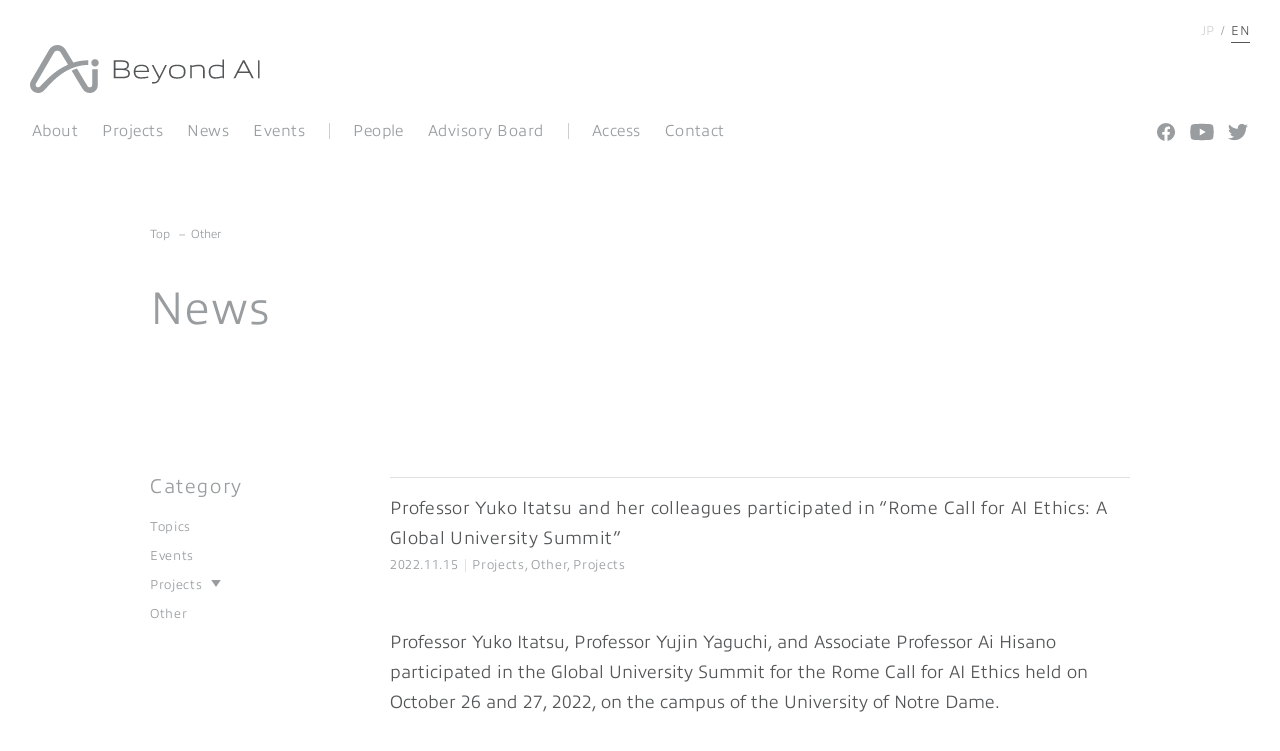

--- FILE ---
content_type: text/html; charset=UTF-8
request_url: https://beyondai.jp/contents/category/4_other/?lang=en
body_size: 45448
content:
<!doctype html>
<html lang="en">
<head>
	<meta charset="UTF-8">
		<meta name="viewport" content="width=device-width">
	<title>Other | News & Events | Beyond AI</title>
	<meta name="keywords" content="Beyond AI,University of Tokyo,SoftBank" />
	<meta name="description" content="" />
	<meta name="copyright" content="Copyright Institute for AI and Beyond, All rights reserved." />
	<meta property="og:title" content="Other | News & Events | Beyond AI" />
	<meta property="og:image" content="https://beyondai.jp/images/common/ogp.jpg" />
	<meta property="og:site_name" content="Beyond AI(en)" />
	<meta property="og:url" content="https://beyondai.jp/contents/category/4_other/?lang=en" />
	<meta property="og:description" content="" />
	<link href="https://beyondai.jp/contents/category/4_other/" hreflang="ja" rel="alternate" >
	<link href="https://beyondai.jp/contents/category/4_other/?lang=en" hreflang="en" rel="alternate" >
	<link rel="shortcut icon" href="/images/common/favicon.ico" />
	<link rel="icon" type="image/vnd.microsoft.icon" href="/images/common/favicon.ico">
	<script>
		(function(d) {
		  var config = {
			kitId: 'cjj7jon',
			scriptTimeout: 3000,
			async: true
		  },
		  h=d.documentElement,t=setTimeout(function(){h.className=h.className.replace(/\bwf-loading\b/g,"")+" wf-inactive";},config.scriptTimeout),tk=d.createElement("script"),f=false,s=d.getElementsByTagName("script")[0],a;h.className+=" wf-loading";tk.src='https://use.typekit.net/'+config.kitId+'.js';tk.async=true;tk.onload=tk.onreadystatechange=function(){a=this.readyState;if(f||a&&a!="complete"&&a!="loaded")return;f=true;clearTimeout(t);try{Typekit.load(config)}catch(e){}};s.parentNode.insertBefore(tk,s)
		})(document);
	</script>
	<link rel="stylesheet" type="text/css" href="/css/style.css" media="all" />
	<script src="https://code.jquery.com/jquery.min.js"></script>
	<!--	<script type="text/javascript" src="http://ajax.googleapis.com/ajax/libs/jquery/1.10.1/jquery.min.js"></script> -->
	<!--[if lt IE 9]>
	<script src="js/html5shiv-printshiv.js"></script>
	<![endif]-->
	<!-- Global site tag (gtag.js) - Google Analytics -->
	<script async src="https://www.googletagmanager.com/gtag/js?id=UA-173999533-1"></script>
	<script>
 window.dataLayer = window.dataLayer || [];
 function gtag(){dataLayer.push(arguments);}
 gtag('js', new Date());
 gtag('config', 'UA-173999533-1');
</script>
<meta name='robots' content='max-image-preview:large' />
<link rel="alternate" type="application/rss+xml" title="Beyond AI　[ビヨンドAI] &raquo; Other カテゴリーのフィード" href="https://beyondai.jp/contents/category/4_other/feed/" />
<style id='wp-img-auto-sizes-contain-inline-css' type='text/css'>
img:is([sizes=auto i],[sizes^="auto," i]){contain-intrinsic-size:3000px 1500px}
/*# sourceURL=wp-img-auto-sizes-contain-inline-css */
</style>
<style id='wp-emoji-styles-inline-css' type='text/css'>

	img.wp-smiley, img.emoji {
		display: inline !important;
		border: none !important;
		box-shadow: none !important;
		height: 1em !important;
		width: 1em !important;
		margin: 0 0.07em !important;
		vertical-align: -0.1em !important;
		background: none !important;
		padding: 0 !important;
	}
/*# sourceURL=wp-emoji-styles-inline-css */
</style>
<style id='wp-block-library-inline-css' type='text/css'>
:root{--wp-block-synced-color:#7a00df;--wp-block-synced-color--rgb:122,0,223;--wp-bound-block-color:var(--wp-block-synced-color);--wp-editor-canvas-background:#ddd;--wp-admin-theme-color:#007cba;--wp-admin-theme-color--rgb:0,124,186;--wp-admin-theme-color-darker-10:#006ba1;--wp-admin-theme-color-darker-10--rgb:0,107,160.5;--wp-admin-theme-color-darker-20:#005a87;--wp-admin-theme-color-darker-20--rgb:0,90,135;--wp-admin-border-width-focus:2px}@media (min-resolution:192dpi){:root{--wp-admin-border-width-focus:1.5px}}.wp-element-button{cursor:pointer}:root .has-very-light-gray-background-color{background-color:#eee}:root .has-very-dark-gray-background-color{background-color:#313131}:root .has-very-light-gray-color{color:#eee}:root .has-very-dark-gray-color{color:#313131}:root .has-vivid-green-cyan-to-vivid-cyan-blue-gradient-background{background:linear-gradient(135deg,#00d084,#0693e3)}:root .has-purple-crush-gradient-background{background:linear-gradient(135deg,#34e2e4,#4721fb 50%,#ab1dfe)}:root .has-hazy-dawn-gradient-background{background:linear-gradient(135deg,#faaca8,#dad0ec)}:root .has-subdued-olive-gradient-background{background:linear-gradient(135deg,#fafae1,#67a671)}:root .has-atomic-cream-gradient-background{background:linear-gradient(135deg,#fdd79a,#004a59)}:root .has-nightshade-gradient-background{background:linear-gradient(135deg,#330968,#31cdcf)}:root .has-midnight-gradient-background{background:linear-gradient(135deg,#020381,#2874fc)}:root{--wp--preset--font-size--normal:16px;--wp--preset--font-size--huge:42px}.has-regular-font-size{font-size:1em}.has-larger-font-size{font-size:2.625em}.has-normal-font-size{font-size:var(--wp--preset--font-size--normal)}.has-huge-font-size{font-size:var(--wp--preset--font-size--huge)}.has-text-align-center{text-align:center}.has-text-align-left{text-align:left}.has-text-align-right{text-align:right}.has-fit-text{white-space:nowrap!important}#end-resizable-editor-section{display:none}.aligncenter{clear:both}.items-justified-left{justify-content:flex-start}.items-justified-center{justify-content:center}.items-justified-right{justify-content:flex-end}.items-justified-space-between{justify-content:space-between}.screen-reader-text{border:0;clip-path:inset(50%);height:1px;margin:-1px;overflow:hidden;padding:0;position:absolute;width:1px;word-wrap:normal!important}.screen-reader-text:focus{background-color:#ddd;clip-path:none;color:#444;display:block;font-size:1em;height:auto;left:5px;line-height:normal;padding:15px 23px 14px;text-decoration:none;top:5px;width:auto;z-index:100000}html :where(.has-border-color){border-style:solid}html :where([style*=border-top-color]){border-top-style:solid}html :where([style*=border-right-color]){border-right-style:solid}html :where([style*=border-bottom-color]){border-bottom-style:solid}html :where([style*=border-left-color]){border-left-style:solid}html :where([style*=border-width]){border-style:solid}html :where([style*=border-top-width]){border-top-style:solid}html :where([style*=border-right-width]){border-right-style:solid}html :where([style*=border-bottom-width]){border-bottom-style:solid}html :where([style*=border-left-width]){border-left-style:solid}html :where(img[class*=wp-image-]){height:auto;max-width:100%}:where(figure){margin:0 0 1em}html :where(.is-position-sticky){--wp-admin--admin-bar--position-offset:var(--wp-admin--admin-bar--height,0px)}@media screen and (max-width:600px){html :where(.is-position-sticky){--wp-admin--admin-bar--position-offset:0px}}

/*# sourceURL=wp-block-library-inline-css */
</style><style id='global-styles-inline-css' type='text/css'>
:root{--wp--preset--aspect-ratio--square: 1;--wp--preset--aspect-ratio--4-3: 4/3;--wp--preset--aspect-ratio--3-4: 3/4;--wp--preset--aspect-ratio--3-2: 3/2;--wp--preset--aspect-ratio--2-3: 2/3;--wp--preset--aspect-ratio--16-9: 16/9;--wp--preset--aspect-ratio--9-16: 9/16;--wp--preset--color--black: #000000;--wp--preset--color--cyan-bluish-gray: #abb8c3;--wp--preset--color--white: #ffffff;--wp--preset--color--pale-pink: #f78da7;--wp--preset--color--vivid-red: #cf2e2e;--wp--preset--color--luminous-vivid-orange: #ff6900;--wp--preset--color--luminous-vivid-amber: #fcb900;--wp--preset--color--light-green-cyan: #7bdcb5;--wp--preset--color--vivid-green-cyan: #00d084;--wp--preset--color--pale-cyan-blue: #8ed1fc;--wp--preset--color--vivid-cyan-blue: #0693e3;--wp--preset--color--vivid-purple: #9b51e0;--wp--preset--gradient--vivid-cyan-blue-to-vivid-purple: linear-gradient(135deg,rgb(6,147,227) 0%,rgb(155,81,224) 100%);--wp--preset--gradient--light-green-cyan-to-vivid-green-cyan: linear-gradient(135deg,rgb(122,220,180) 0%,rgb(0,208,130) 100%);--wp--preset--gradient--luminous-vivid-amber-to-luminous-vivid-orange: linear-gradient(135deg,rgb(252,185,0) 0%,rgb(255,105,0) 100%);--wp--preset--gradient--luminous-vivid-orange-to-vivid-red: linear-gradient(135deg,rgb(255,105,0) 0%,rgb(207,46,46) 100%);--wp--preset--gradient--very-light-gray-to-cyan-bluish-gray: linear-gradient(135deg,rgb(238,238,238) 0%,rgb(169,184,195) 100%);--wp--preset--gradient--cool-to-warm-spectrum: linear-gradient(135deg,rgb(74,234,220) 0%,rgb(151,120,209) 20%,rgb(207,42,186) 40%,rgb(238,44,130) 60%,rgb(251,105,98) 80%,rgb(254,248,76) 100%);--wp--preset--gradient--blush-light-purple: linear-gradient(135deg,rgb(255,206,236) 0%,rgb(152,150,240) 100%);--wp--preset--gradient--blush-bordeaux: linear-gradient(135deg,rgb(254,205,165) 0%,rgb(254,45,45) 50%,rgb(107,0,62) 100%);--wp--preset--gradient--luminous-dusk: linear-gradient(135deg,rgb(255,203,112) 0%,rgb(199,81,192) 50%,rgb(65,88,208) 100%);--wp--preset--gradient--pale-ocean: linear-gradient(135deg,rgb(255,245,203) 0%,rgb(182,227,212) 50%,rgb(51,167,181) 100%);--wp--preset--gradient--electric-grass: linear-gradient(135deg,rgb(202,248,128) 0%,rgb(113,206,126) 100%);--wp--preset--gradient--midnight: linear-gradient(135deg,rgb(2,3,129) 0%,rgb(40,116,252) 100%);--wp--preset--font-size--small: 13px;--wp--preset--font-size--medium: 20px;--wp--preset--font-size--large: 36px;--wp--preset--font-size--x-large: 42px;--wp--preset--spacing--20: 0.44rem;--wp--preset--spacing--30: 0.67rem;--wp--preset--spacing--40: 1rem;--wp--preset--spacing--50: 1.5rem;--wp--preset--spacing--60: 2.25rem;--wp--preset--spacing--70: 3.38rem;--wp--preset--spacing--80: 5.06rem;--wp--preset--shadow--natural: 6px 6px 9px rgba(0, 0, 0, 0.2);--wp--preset--shadow--deep: 12px 12px 50px rgba(0, 0, 0, 0.4);--wp--preset--shadow--sharp: 6px 6px 0px rgba(0, 0, 0, 0.2);--wp--preset--shadow--outlined: 6px 6px 0px -3px rgb(255, 255, 255), 6px 6px rgb(0, 0, 0);--wp--preset--shadow--crisp: 6px 6px 0px rgb(0, 0, 0);}:where(.is-layout-flex){gap: 0.5em;}:where(.is-layout-grid){gap: 0.5em;}body .is-layout-flex{display: flex;}.is-layout-flex{flex-wrap: wrap;align-items: center;}.is-layout-flex > :is(*, div){margin: 0;}body .is-layout-grid{display: grid;}.is-layout-grid > :is(*, div){margin: 0;}:where(.wp-block-columns.is-layout-flex){gap: 2em;}:where(.wp-block-columns.is-layout-grid){gap: 2em;}:where(.wp-block-post-template.is-layout-flex){gap: 1.25em;}:where(.wp-block-post-template.is-layout-grid){gap: 1.25em;}.has-black-color{color: var(--wp--preset--color--black) !important;}.has-cyan-bluish-gray-color{color: var(--wp--preset--color--cyan-bluish-gray) !important;}.has-white-color{color: var(--wp--preset--color--white) !important;}.has-pale-pink-color{color: var(--wp--preset--color--pale-pink) !important;}.has-vivid-red-color{color: var(--wp--preset--color--vivid-red) !important;}.has-luminous-vivid-orange-color{color: var(--wp--preset--color--luminous-vivid-orange) !important;}.has-luminous-vivid-amber-color{color: var(--wp--preset--color--luminous-vivid-amber) !important;}.has-light-green-cyan-color{color: var(--wp--preset--color--light-green-cyan) !important;}.has-vivid-green-cyan-color{color: var(--wp--preset--color--vivid-green-cyan) !important;}.has-pale-cyan-blue-color{color: var(--wp--preset--color--pale-cyan-blue) !important;}.has-vivid-cyan-blue-color{color: var(--wp--preset--color--vivid-cyan-blue) !important;}.has-vivid-purple-color{color: var(--wp--preset--color--vivid-purple) !important;}.has-black-background-color{background-color: var(--wp--preset--color--black) !important;}.has-cyan-bluish-gray-background-color{background-color: var(--wp--preset--color--cyan-bluish-gray) !important;}.has-white-background-color{background-color: var(--wp--preset--color--white) !important;}.has-pale-pink-background-color{background-color: var(--wp--preset--color--pale-pink) !important;}.has-vivid-red-background-color{background-color: var(--wp--preset--color--vivid-red) !important;}.has-luminous-vivid-orange-background-color{background-color: var(--wp--preset--color--luminous-vivid-orange) !important;}.has-luminous-vivid-amber-background-color{background-color: var(--wp--preset--color--luminous-vivid-amber) !important;}.has-light-green-cyan-background-color{background-color: var(--wp--preset--color--light-green-cyan) !important;}.has-vivid-green-cyan-background-color{background-color: var(--wp--preset--color--vivid-green-cyan) !important;}.has-pale-cyan-blue-background-color{background-color: var(--wp--preset--color--pale-cyan-blue) !important;}.has-vivid-cyan-blue-background-color{background-color: var(--wp--preset--color--vivid-cyan-blue) !important;}.has-vivid-purple-background-color{background-color: var(--wp--preset--color--vivid-purple) !important;}.has-black-border-color{border-color: var(--wp--preset--color--black) !important;}.has-cyan-bluish-gray-border-color{border-color: var(--wp--preset--color--cyan-bluish-gray) !important;}.has-white-border-color{border-color: var(--wp--preset--color--white) !important;}.has-pale-pink-border-color{border-color: var(--wp--preset--color--pale-pink) !important;}.has-vivid-red-border-color{border-color: var(--wp--preset--color--vivid-red) !important;}.has-luminous-vivid-orange-border-color{border-color: var(--wp--preset--color--luminous-vivid-orange) !important;}.has-luminous-vivid-amber-border-color{border-color: var(--wp--preset--color--luminous-vivid-amber) !important;}.has-light-green-cyan-border-color{border-color: var(--wp--preset--color--light-green-cyan) !important;}.has-vivid-green-cyan-border-color{border-color: var(--wp--preset--color--vivid-green-cyan) !important;}.has-pale-cyan-blue-border-color{border-color: var(--wp--preset--color--pale-cyan-blue) !important;}.has-vivid-cyan-blue-border-color{border-color: var(--wp--preset--color--vivid-cyan-blue) !important;}.has-vivid-purple-border-color{border-color: var(--wp--preset--color--vivid-purple) !important;}.has-vivid-cyan-blue-to-vivid-purple-gradient-background{background: var(--wp--preset--gradient--vivid-cyan-blue-to-vivid-purple) !important;}.has-light-green-cyan-to-vivid-green-cyan-gradient-background{background: var(--wp--preset--gradient--light-green-cyan-to-vivid-green-cyan) !important;}.has-luminous-vivid-amber-to-luminous-vivid-orange-gradient-background{background: var(--wp--preset--gradient--luminous-vivid-amber-to-luminous-vivid-orange) !important;}.has-luminous-vivid-orange-to-vivid-red-gradient-background{background: var(--wp--preset--gradient--luminous-vivid-orange-to-vivid-red) !important;}.has-very-light-gray-to-cyan-bluish-gray-gradient-background{background: var(--wp--preset--gradient--very-light-gray-to-cyan-bluish-gray) !important;}.has-cool-to-warm-spectrum-gradient-background{background: var(--wp--preset--gradient--cool-to-warm-spectrum) !important;}.has-blush-light-purple-gradient-background{background: var(--wp--preset--gradient--blush-light-purple) !important;}.has-blush-bordeaux-gradient-background{background: var(--wp--preset--gradient--blush-bordeaux) !important;}.has-luminous-dusk-gradient-background{background: var(--wp--preset--gradient--luminous-dusk) !important;}.has-pale-ocean-gradient-background{background: var(--wp--preset--gradient--pale-ocean) !important;}.has-electric-grass-gradient-background{background: var(--wp--preset--gradient--electric-grass) !important;}.has-midnight-gradient-background{background: var(--wp--preset--gradient--midnight) !important;}.has-small-font-size{font-size: var(--wp--preset--font-size--small) !important;}.has-medium-font-size{font-size: var(--wp--preset--font-size--medium) !important;}.has-large-font-size{font-size: var(--wp--preset--font-size--large) !important;}.has-x-large-font-size{font-size: var(--wp--preset--font-size--x-large) !important;}
/*# sourceURL=global-styles-inline-css */
</style>

<style id='classic-theme-styles-inline-css' type='text/css'>
/*! This file is auto-generated */
.wp-block-button__link{color:#fff;background-color:#32373c;border-radius:9999px;box-shadow:none;text-decoration:none;padding:calc(.667em + 2px) calc(1.333em + 2px);font-size:1.125em}.wp-block-file__button{background:#32373c;color:#fff;text-decoration:none}
/*# sourceURL=/wp-includes/css/classic-themes.min.css */
</style>
<link rel="https://api.w.org/" href="https://beyondai.jp/contents/wp-json/" /><link rel="alternate" title="JSON" type="application/json" href="https://beyondai.jp/contents/wp-json/wp/v2/categories/8" /><link rel="EditURI" type="application/rsd+xml" title="RSD" href="https://beyondai.jp/contents/xmlrpc.php?rsd" />
<meta name="generator" content="WordPress 6.9" />
</head>

<body id="news" class="archive category category-4_other category-8 wp-theme-beyondai news is_top">

<div id="veil"></div>
<header>
	<div class="inner">
		<h1><a href="/"><img src="/images/common/logo.svg" alt="Beyond AI Logo"></a></h1>
		<div class="nav_wrapper">
			<nav class="headerNav">
				<ul>
					<li class="disp_sp"><a href="/index.php"><span>Top</span></a></li>
					<li><a href="/about.php"><span>About</span></a></li>
					<li><a href="/contents/projects/"><span>Projects</span></a></li>
					<li><a href="/contents/"><span>News</span></a></li>
					<li><a href="/contents/events"><span>Events</span></a></li>
					<li class="delimiter"><a href="/contents/people/"><span>People</span></a></li>
          <li><a href="/advisoryboard.php"><span>Advisory Board</span></a></li>
					<li class="delimiter"><a href="/access.php"><span>Access</span></a></li>
					<li><a href="/contents/contact/"><span>Contact</span></a></li>
				</ul>
			</nav>
			<nav class="selectLang">
				<ul>
					<li><a href="https://beyondai.jp/contents/category/4_other/" class="selectLang_ja"><span class="disp_pc">JP</span><span class="disp_sp">Japanese</span></a></li>
					<li><a href="https://beyondai.jp/contents/category/4_other/?lang=en" class="selectLang_en"><span class="disp_pc">EN</span><span class="disp_sp">English</span></a></li>
				</ul>
			</nav>
			<nav class="headerSns">
				<ul>
					<li><a class="is_disabled" target="_blank"><span><img src="/images/common/icon_facebook2.svg" alt="Facebook"></span></a></li>
					<li><a href="https://www.youtube.com/channel/UC9DOPdAUMHnkuun--gXdYMg" target="_blank"><span><img src="/images/common/icon_youtube.svg" alt="Youtube"></span></a></li>
					<li><a href="https://twitter.com/BeyondAI_UTokyo" target="_blank"><span><img src="/images/common/icon_twitter2.svg" alt="Twitter"></span></a></li>
				</ul>
			</nav>
		</div>
	</div>
	<div id="btn_spmenu">
		<div class="icon-animation">
			<span class="top"></span>
			<span class="middle"></span>
			<span class="bottom"></span>
		</div>
	</div>
</header>

	<article>
		<div class="pageHeader">
			<div class="breadcrumb">
				<ul>
					<li><a href="/"><span>Top</span></a></li>
					<li><span>Other</span></a>
				</ul>
			</div>
			<div class="pageTitle">
				<h2 class="lang_ja">
					<span class="title_main">News</span>
					<span class="title_sub">最新情報</span>
				</h2>
				<h2 class="lang_en">
					<span class="title_main">News</span>
				</h2>
			</div>
		</div>

		<section class="sectionNews sectionTwoColumn" id="sectionNews">
			<div class="sectionHeader">
				<div class="widget categories">
					<div class="widgetTitle">
						<h3 class="lang_ja">
							<span class="title_main">Category</span>
						</h3>
						<h3 class="lang_en">
							<span class="title_main">Category</span>
						</h3>
					</div>
					<div class="categoryList">
						<ul class="category_main">
							<li class="category_item"><a href="https://beyondai.jp/contents/category/1_topics/">Topics</a>
							</li><!-- main_category_item -->
							<li class="category_item"><a href="https://beyondai.jp/contents/category/2_events/">Events</a>
							</li><!-- main_category_item -->
							<li class="category_item"><a href="https://beyondai.jp/contents/category/3_projects/">Projects</a>
								<ul class="category_sub">
									<li class="category_item"><a href="https://beyondai.jp/contents/category/3_projects/">Projects All</a>
									<li class="category_item"><a href="https://beyondai.jp/contents/category/3_projects/1_basic/"><span class="lang_ja">基礎研究</span><span class="lang_en">Basic Research</span></a>
										<ul class="category_subsub">
											<li class="category_item"><a href="https://beyondai.jp/contents/category/3_projects/1_basic/10101_harada/"><span class="lang_ja">限られた教師情報からの高精度な予測モデルの自動構築に関する研究</span><span class="lang_en">Automatic Learning of High Accurate Prediction Models from Limited Supervised Data</span></a></li>
											<li class="category_item"><a href="https://beyondai.jp/contents/category/3_projects/1_basic/10102_tanaka/"><span class="lang_ja">複合AIによる問題解決手法</span><span class="lang_en">Problem-solving methods using multiple AI models</span></a></li>
											<li class="category_item"><a href="https://beyondai.jp/contents/category/3_projects/1_basic/10103_murayama/"><span class="lang_ja">量子ゆらぎから天の川銀河の形成史の解明を通じたAIの進展</span><span class="lang_en">New developments in AI through study of evolution of the Milky Way from initial quantum fluctuations to its assembly</span></a></li>
											<li class="category_item"><a href="https://beyondai.jp/contents/category/3_projects/1_basic/10201_ikegaya/"><span class="lang_ja">AIによる脳機能拡張（AIを用いた知覚・感性・認知能力の拡張）</span><span class="lang_en">Expanding Brain Function Using AI (AI-assisted Expansion of Perception, Sensibility, and Cognitive Performance)</span></a></li>
											<li class="category_item"><a href="https://beyondai.jp/contents/category/3_projects/1_basic/10202_ohki/"><span class="lang_ja">脳情報再現による次世代AI開発プロジェクト</span><span class="lang_en">Development of next generation AI by modeling brain information</span></a></li>
											<li class="category_item"><a href="https://beyondai.jp/contents/category/3_projects/1_basic/10203_tsuji/"><span class="lang_ja">幼児の知識獲得メカニズムを活用したAI</span><span class="lang_en">Gaze-based  minimal  virtual  reality  paradigm  for  tracking  developing sensitivity to dyadic interactions</span></a></li>
											<li class="category_item"><a href="https://beyondai.jp/contents/category/3_projects/1_basic/10204_ikeuchi/"><span class="lang_ja">人工脳組織を用いた脳機能解明</span><span class="lang_en">Understanding human brain through constructing organoid circuit tissues</span></a></li>
											<li class="category_item"><a href="https://beyondai.jp/contents/category/3_projects/1_basic/10301_saitoh/"><span class="lang_ja">AIを活用した物質の量子的性質の解読（Quantum ID —物質の「量子指紋」をAIで読み取り利用する—）</span><span class="lang_en">Analysis of materials’ quantum properties using AI (Quantum ID: Exploiting “Quantum Fingerprintings” of materials with AI)</span></a></li>
											<li class="category_item"><a href="https://beyondai.jp/contents/category/3_projects/1_basic/10301_tabata/"><span class="lang_ja">生体ゆらぎに学ぶ超低消費電力を実現する次世代AIデバイス</span><span class="lang_en">Next-generation AI Devices Learned from Biological Fluctuations for Realizing Ultra-low Electric Power Consumption
</span></a></li>
											<li class="category_item"><a href="https://beyondai.jp/contents/category/3_projects/1_basic/10401_hayashi/"><span class="lang_ja">B’AI Global Forum　（ビー・エイアイ　グローバル・フォーラム） AI時代における真のジェンダー平等社会の実現とマイノリティの権利保障のための規範・倫理・実践研究</span><span class="lang_en">B’AI Global Forum: Research on norms, ethics and praxis for a truly gender equal society and a guarantee of rights for minorities in the AI age​</span></a></li>
											<li class="category_item"><a href="https://beyondai.jp/contents/category/3_projects/1_basic/10402_nagai/"><span class="lang_ja">AI×発達障害当事者研究：計算論的神経科学による認知個性の顕在化</span><span class="lang_en">AI x Tojisha-Kenkyu: Computational Neuroscience for Systematic Understanding of Cognitive Individuality</span></a></li>
										</ul>
										
									</li><!-- sub_category_item -->
									<li class="category_item"><a href="https://beyondai.jp/contents/category/3_projects/2_applied/"><span class="lang_ja">応用研究</span><span class="lang_en">Applied Research</span></a>
										<ul class="category_subsub">
											<li class="category_item"><a href="https://beyondai.jp/contents/category/3_projects/2_applied/20201_ikeuchi/"><span class="lang_ja">神経細胞機能化研究の公開プラットフォーム構築</span><span class="lang_en">A public platform for neurofunctionalization research</span></a></li>
											<li class="category_item"><a href="https://beyondai.jp/contents/category/3_projects/2_applied/20501_tanaka/"><span class="lang_ja">人流誘導（ヒトの行動シミュレートと行動に影響を与えるインセンティブ設計の融合）</span><span class="lang_en">Human Flow Navigation (Combination of Human Behavior Simulation and Incentive Design Affecting Human Behaviors)</span></a></li>
											<li class="category_item"><a href="https://beyondai.jp/contents/category/3_projects/2_applied/20601_ohe/"><span class="lang_ja">医療データの標準化と医療データ流通の促進</span><span class="lang_en">Standardization of Medical Data and Promotion of Medical Data Distribution</span></a></li>
											<li class="category_item"><a href="https://beyondai.jp/contents/category/3_projects/2_applied/20602_kin/"><span class="lang_ja">医用画像データ運用システムの創成と事業化</span><span class="lang_en">Creation and commercialization of medical image data management systems</span></a></li>
										</ul>
										
									</li><!-- sub_category_item -->
									<li class="category_item"><a href="https://beyondai.jp/contents/category/3_projects/3_llm-consortium/"><span class="lang_ja">LLMコンソーシアム</span><span class="lang_en">LLM Consortium</span></a>
									</li><!-- sub_category_item -->
								</ul>
							</li><!-- main_category_item -->
							<li class="category_item"><a href="https://beyondai.jp/contents/category/4_other/">Other</a>
							</li><!-- main_category_item -->
						</ul>
					</div>
				</div>
			</div>
			<div class="sectionBody">
				<div class="entries">

					<div class="entry">
						<h2 class="entry_subject">
							<a href="https://beyondai.jp/contents/2022/11/15/rome-call-for-ai-ethics/">
								<span class="lang_ja">米国で開催されたRome Call for AI Ethics: A Global University Summitに板津木綿子教授、矢口祐人教授、久野愛准教授が参加</span>
																	<span class="lang_en">Professor Yuko Itatsu and her colleagues participated in “Rome Call for AI Ethics: A Global University Summit”</span>
															</a>
						</h2>
						<div class="entry_meta">
							<span class="entry_date">2022.11.15</span>
							<span class="entry_cats">
<span class="entry_cat"><a href="https://beyondai.jp/contents/category/3_projects/">Projects</a></span><span class="entry_cat"><a href="https://beyondai.jp/contents/category/4_other/">Other</a></span><span class="entry_cat"><a href="https://beyondai.jp/contents/category/3_projects/">Projects</a></span>							</span>
						</div>

  <div class="layout_body">
				<div class="paragraph">
					<div class="lang_ja">
						<p>10月26日、27日にノートルダム大学（米インディアナ州）で、Rome Call for AI Ethics: A Global University Summitが開催され、中長期研究プロジェクト、“B’AI Global Forum（ビー・エイアイ　グローバル・フォーラム） AI時代における真のジェンダー平等社会の実現とマイノリティの権利保障のための規範・倫理・実践研究”より、研究リーダーの板津木綿子 大学院 情報学環・学際情報学府 教授、矢口祐人 同大学院 教授、久野愛 同大学院 准教授が参加した。<br />
当サミットでは、人工知能（AI）に対する倫理的アプローチを開発する上で、研究、教育、政策を通した大学の役割を検討することを目的とした最新の研究の紹介や基調講演、パネルディスカッション、ネットワーキングイベントなどが行われた。<br />
初日のセッション３：AI倫理と政策に続くパネルディスカッションでは、矢口教授が登壇。又、ポスターセッションでは板津教授、久野准教授が、B’AI Global Forum および Beyond AI 推進機構の活動についての紹介を行った。<br />
</p>
					</div>
										<div class="lang_en">
						<p>Professor Yuko Itatsu, Professor Yujin Yaguchi, and Associate Professor Ai Hisano participated in the Global University Summit for the Rome Call for AI Ethics held on October 26 and 27, 2022, on the campus of the University of Notre Dame. <br />
Profs. Itatsu, Yaguchi and Hisano belong to the Graduate School of Interdisciplinary Information Studies at the University of Tokyo and are members of the Mid- and Long-term Research Project " B’AI Global Forum: Research on norms, ethics and praxis for a truly gender equal society and a guarantee of rights for minorities in the AI age ".<br />
<br />
The summit featured presentations of the latest research, keynote speeches, panel discussions, and networking events aimed at examining the role of universities through research, education, and policy in developing ethical approaches to artificial intelligence (AI).<br />
Professor Yaguchi was invited to talk at the panel discussion of the Session 3 on the 26th, representing the Institute for AI and Beyond, while Professor Itatsu and Associate Professor Hisano shared a poster presentation highlighting the approaches of both the B’AI Global Forum and the Institute for AI and Beyond.<br />
</p>
					</div>
									</div>
				<div class="figure">
						<img src="https://beyondai.jp/contents/wp-content/uploads/2022/11/Prof-Itatsu-with-poster-e1668489574585.jpg" class="lang_ja">
						<img src="https://beyondai.jp/contents/wp-content/uploads/2022/11/Prof-Itatsu-with-poster-e1668489574585.jpg" class="lang_en">
				</div><!-- figure -->
				<div class="paragraph">
					<div class="lang_ja">
						<p>＜関連リンク＞<br />
・Global University Summit for the Rome Call for AI Ethics<br />
<a href="https://techethicslab.nd.edu/news-and-events/rome-call-for-ai-ethics-a-global-university-summit/" target="_blank">https://techethicslab.nd.edu/news-and-events/rome-call-for-ai-ethics-a-global-university-summit/</a><br />
・Rome Call for AI Ethics<br />
<a href="https://www.romecall.org/" target="_blank">https://www.romecall.org/</a><br />
・B'AI Global Forum HP<br />
<a href="https://baiforum.jp/" target="_blank">https://baiforum.jp/</a><br />
</p>
					</div>
										<div class="lang_en">
						<p>＜Related Links＞<br />
・Global University Summit for the Rome Call for AI Ethics<br />
<a href="https://techethicslab.nd.edu/news-and-events/rome-call-for-ai-ethics-a-global-university-summit/" target="_blank">https://techethicslab.nd.edu/news-and-events/rome-call-for-ai-ethics-a-global-university-summit/</a><br />
・Rome Call for AI Ethics<br />
<a href="https://www.romecall.org/" target="_blank">https://www.romecall.org/</a><br />
・B'AI Global Forum HP<br />
<a href="https://baiforum.jp/en/" target="_blank">https://baiforum.jp/en/</a><br />
</p>
					</div>
									</div>


</div><!-- entry_body -->


					</div><!-- entry -->


					<div class="entry">
						<h2 class="entry_subject">
							<a href="https://beyondai.jp/contents/2022/08/08/dr-furui-in-memoriam/">
								<span class="lang_ja">[訃報] アドバイザリーボード メンバー 古井貞熙氏のご逝去について</span>
																	<span class="lang_en">[In Memoriam] On the passing of a member of our advisory board, Dr. Sadaoki FURUI</span>
															</a>
						</h2>
						<div class="entry_meta">
							<span class="entry_date">2022.08.08</span>
							<span class="entry_cats">
<span class="entry_cat"><a href="https://beyondai.jp/contents/category/4_other/">Other</a></span>							</span>
						</div>

  <div class="layout_body">
				<div class="figure">
						<img src="https://beyondai.jp/contents/wp-content/uploads/2022/08/Professor-Sadaoki-Furui-e1659921896702.jpg" class="lang_ja">
						<img src="https://beyondai.jp/contents/wp-content/uploads/2022/08/Professor-Sadaoki-Furui-e1659921896702.jpg" class="lang_en">
				</div><!-- figure -->
				<div class="paragraph">
					<div class="lang_ja">
						<p>国立情報学研究所 研究総主幹、豊田工業大学シカゴ校元学長、同校元理事長、東京工業大学名誉教授・栄誉教授で、2020年より東京大学 Beyond AI 研究推進機構のアドバイザリーボードのメンバーを務められた古井貞熙博士が、2022年（令和4年）7月31日にご逝去されました。<br />
<br />
古井博士は、コンピューターによる音声認識研究の先駆者であり、学術のみならず広く社会への貢献により科学技術庁長官賞、文化功労賞、紫綬褒章、IEEE James L. Flanagan Speech and Audio Processing Awardなどを含む数多くの高名な賞を受賞されました。又、日本音響学会 会長、IEEE 理事、International Speech Communication Association 会長など内外で委員を歴任されるなど、長年に渡り人工知能分野の研究と教育において国際的に活躍されました。<br />
<br />
そのご経験を生かし、本機構の設立時にはアドバイザリーボードのチェアをお引き受けいただき、アドバイザリーボードの組織作りに大変ご尽力いただきました。又、本機構の展望と国際戦略に関するご支援に加え、毎月開催される研究セミナーに毎回のようにご出席され、常に示唆に富んだ助言をいただくなど本機構が推進する各研究プロジェクトに対して、的確なご助言を継続してご提供いただきました。<br />
<br />
Beyond AI 研究推進機構として古井博士の当機構への多大なご支援に感謝を申し上げます。又、人工知能研究・教育への優れた功績に敬意と感謝の意を表しますとともに、謹んでご冥福をお祈りいたします。<br />
<br />
東京大学 Beyond AI 研究推進機構<br />
機構長　萩谷　昌巳<br />
</p>
					</div>
										<div class="lang_en">
						<p>The Institute for AI and Beyond mourns the loss of Dr. Sadaoki FURUI, Professor Emeritus at Tokyo Institute of Technology, Chief Research Director at National Institute of Informatics (NII), former President and Chair of the Board of Trustees of Toyota Technological Institute at Chicago (TTIC), and a member of the International Advisory Board of the Institute for AI and Beyond since 2020, who passed away on 31 July 2022.<br />
<br />
Dr. Furui was a pioneer and a leader in the field of computerized speech recognition and has made a wide range of contributions throughout his distinguished carrier, not only to academic research and education in information technology related to artificial intelligence but also to society at large. As a result, he received numerous awards and honors such as the Science and Technology Agency's Director-General's Award, Cultural Achievement Award, “Medal with Purple Ribbon”, and the IEEE James L. Flanagan Speech and Audio Processing Award to mention a few. He has also shown his dedication to the field by serving on various academic committees and organizations in Japan and abroad including the Acoustical Society of Japan, the IEEE and International Speech Communication Association.<br />
<br />
We were extremely grateful for his contribution and generous support to our organization as the institute’s first chair of the International Advisory Board and his effort in the creation of the board itself. With his operational knowledge at an international research university in the US as well as his network of contacts at other top research institutions, research communities and prominent researchers in the field of AI at home and elsewhere, he kept giving sound advice to our management team on the prospects and international strategy of the institute. His timely and thoughtful advices to the researchers of the institute on their research projects have greatly been appreciated, not to mentioned that he was the frequent questioner and a thought-provoking advisor at the research seminars held regularly within the institute. <br />
<br />
With the respect and thankfulness for his outstanding accomplishments to artificial intelligence research and education, the Institute for AI and Beyond of the University of Tokyo extends its deepest condolences to his family, his colleagues, and all who cherished their lives by knowing Dr. Furui.<br />
<br />
Masami HAGIYA, Ph. D.<br />
Director, Institute for AI and Beyond</p>
					</div>
									</div>
				<div class="figure">
				</div><!-- figure -->


</div><!-- entry_body -->


					</div><!-- entry -->


				</div>
				<div class="pager">
				<div class="link_prev">
				</div>
				<div class="link_next">
					</div>
				</div>
			</div>
		</section>

	</article>


<footer>
	<div class="inner">
		<div class="footerBody">
			<div class="footerLogo"><a href="/"><img src="/images/common/logo.svg" alt="Beyond AI Logo"></a></div>
			<nav class="footerNav">
				<ul>
					<li><a href="/about.php"><span>About</span></a></li>
					<li><a href="/contents/projects/"><span>Projects</span></a></li>
					<li><a href="/contents/"><span>News</span></a></li>
					<li><a href="/contents/events/"><span>Events</span></a></li>
				</ul>
				<ul>
					<li><a href="/contents/people/"><span>People</span></a></li>
          <li><a href="/advisoryboard.php"><span>Advisory Board</span></a></li>
					<li><a href="/access.php"><span>Access</span></a></li>
					<li><a href="/contents/contact/"><span>Contact</span></a></li>
					<li class="delimiter_"><a href="/policy.php"><span>Policy</span></a></li>
				</ul>
			</nav>
			<div>
				<nav class="selectLang">
					<ul>
						<li><a href="https://beyondai.jp/contents/category/4_other/" class="selectLang_ja"><span>Japanese</span></a></li>
						<li><a href="https://beyondai.jp/contents/category/4_other/?lang=en" class="selectLang_en"><span>English</span></a></li>
					</ul>
				</nav>
				<nav class="footerSns">
					<ul>
						<li><a class="is_disabled" target="_blank"><span><img src="/images/common/icon_facebook2.svg" alt="Facebook"></span></a></li>
						<li><a href="https://www.youtube.com/channel/UC9DOPdAUMHnkuun--gXdYMg" target="_blank"><span><img src="/images/common/icon_youtube.svg" alt="Youtube"></span></a></li>
						<li><a href="https://twitter.com/BeyondAI_UTokyo" target="_blank"><span><img src="/images/common/icon_twitter2.svg" alt="Twitter"></span></a></li>
					</ul>
				</nav>
			</div>
		</div>
		<p class="copy">Copyright Institute for AI and Beyond, All rights reserved.</p>
	</div>
</footer>
	<script type="speculationrules">
{"prefetch":[{"source":"document","where":{"and":[{"href_matches":"/contents/*"},{"not":{"href_matches":["/contents/wp-*.php","/contents/wp-admin/*","/contents/wp-content/uploads/*","/contents/wp-content/*","/contents/wp-content/plugins/*","/contents/wp-content/themes/beyondai/*","/contents/*\\?(.+)"]}},{"not":{"selector_matches":"a[rel~=\"nofollow\"]"}},{"not":{"selector_matches":".no-prefetch, .no-prefetch a"}}]},"eagerness":"conservative"}]}
</script>
<script id="wp-emoji-settings" type="application/json">
{"baseUrl":"https://s.w.org/images/core/emoji/17.0.2/72x72/","ext":".png","svgUrl":"https://s.w.org/images/core/emoji/17.0.2/svg/","svgExt":".svg","source":{"concatemoji":"https://beyondai.jp/contents/wp-includes/js/wp-emoji-release.min.js?ver=6.9"}}
</script>
<script type="module">
/* <![CDATA[ */
/*! This file is auto-generated */
const a=JSON.parse(document.getElementById("wp-emoji-settings").textContent),o=(window._wpemojiSettings=a,"wpEmojiSettingsSupports"),s=["flag","emoji"];function i(e){try{var t={supportTests:e,timestamp:(new Date).valueOf()};sessionStorage.setItem(o,JSON.stringify(t))}catch(e){}}function c(e,t,n){e.clearRect(0,0,e.canvas.width,e.canvas.height),e.fillText(t,0,0);t=new Uint32Array(e.getImageData(0,0,e.canvas.width,e.canvas.height).data);e.clearRect(0,0,e.canvas.width,e.canvas.height),e.fillText(n,0,0);const a=new Uint32Array(e.getImageData(0,0,e.canvas.width,e.canvas.height).data);return t.every((e,t)=>e===a[t])}function p(e,t){e.clearRect(0,0,e.canvas.width,e.canvas.height),e.fillText(t,0,0);var n=e.getImageData(16,16,1,1);for(let e=0;e<n.data.length;e++)if(0!==n.data[e])return!1;return!0}function u(e,t,n,a){switch(t){case"flag":return n(e,"\ud83c\udff3\ufe0f\u200d\u26a7\ufe0f","\ud83c\udff3\ufe0f\u200b\u26a7\ufe0f")?!1:!n(e,"\ud83c\udde8\ud83c\uddf6","\ud83c\udde8\u200b\ud83c\uddf6")&&!n(e,"\ud83c\udff4\udb40\udc67\udb40\udc62\udb40\udc65\udb40\udc6e\udb40\udc67\udb40\udc7f","\ud83c\udff4\u200b\udb40\udc67\u200b\udb40\udc62\u200b\udb40\udc65\u200b\udb40\udc6e\u200b\udb40\udc67\u200b\udb40\udc7f");case"emoji":return!a(e,"\ud83e\u1fac8")}return!1}function f(e,t,n,a){let r;const o=(r="undefined"!=typeof WorkerGlobalScope&&self instanceof WorkerGlobalScope?new OffscreenCanvas(300,150):document.createElement("canvas")).getContext("2d",{willReadFrequently:!0}),s=(o.textBaseline="top",o.font="600 32px Arial",{});return e.forEach(e=>{s[e]=t(o,e,n,a)}),s}function r(e){var t=document.createElement("script");t.src=e,t.defer=!0,document.head.appendChild(t)}a.supports={everything:!0,everythingExceptFlag:!0},new Promise(t=>{let n=function(){try{var e=JSON.parse(sessionStorage.getItem(o));if("object"==typeof e&&"number"==typeof e.timestamp&&(new Date).valueOf()<e.timestamp+604800&&"object"==typeof e.supportTests)return e.supportTests}catch(e){}return null}();if(!n){if("undefined"!=typeof Worker&&"undefined"!=typeof OffscreenCanvas&&"undefined"!=typeof URL&&URL.createObjectURL&&"undefined"!=typeof Blob)try{var e="postMessage("+f.toString()+"("+[JSON.stringify(s),u.toString(),c.toString(),p.toString()].join(",")+"));",a=new Blob([e],{type:"text/javascript"});const r=new Worker(URL.createObjectURL(a),{name:"wpTestEmojiSupports"});return void(r.onmessage=e=>{i(n=e.data),r.terminate(),t(n)})}catch(e){}i(n=f(s,u,c,p))}t(n)}).then(e=>{for(const n in e)a.supports[n]=e[n],a.supports.everything=a.supports.everything&&a.supports[n],"flag"!==n&&(a.supports.everythingExceptFlag=a.supports.everythingExceptFlag&&a.supports[n]);var t;a.supports.everythingExceptFlag=a.supports.everythingExceptFlag&&!a.supports.flag,a.supports.everything||((t=a.source||{}).concatemoji?r(t.concatemoji):t.wpemoji&&t.twemoji&&(r(t.twemoji),r(t.wpemoji)))});
//# sourceURL=https://beyondai.jp/contents/wp-includes/js/wp-emoji-loader.min.js
/* ]]> */
</script>
	<script type="text/javascript" src="/js/basicfunctions.js"></script>
	<script type="text/javascript" src="/js/categorymenu.js"></script>
	<script>
	// /js/categorymenu.js へ統一
	// ;
	// (function ($) {
	// 	$('.category_item').each(function() {
	// 		if($(this).find('.category_sub,.category_subsub').length) {
	// 			$(this).children('a').addClass('hasSubmenu')
	// 			$(this).children('a').click(function(){
	// 				var $slideTarget = $(this).siblings('.category_sub,.category_subsub');
	// 				if($slideTarget.is(':visible')) {
	// 					$slideTarget.slideUp();
	// 					$(this).removeClass('opened');
	// 				} else {
	// 					$slideTarget.slideDown();
	// 					$(this).addClass('opened');
	// 				}
	// 				return false;
	// 			})
	// 		}
	// 	})

	// 	jQuery.event.add(window, "load resize", function () {
	// 		resizeHandler();
	// 	});

	// 	function resizeHandler() {
	// 		if(window.innerWidth <= 768) {
	// 			if(!$('.widget.categories').find('.widgetTitle').hasClass('has_event')) {
	// 				$('.widget.categories').find('.widgetTitle').addClass('has_event');
	// 				$('.widget.categories').find('.widgetTitle').next().css({'display':'none'})
	// 				$('.widget.categories').find('.widgetTitle').on('click',function(){
	// 					var $slideTarget = $(this).next();
	// 					if($slideTarget.is(':visible')) {
	// 						$slideTarget.slideUp();
	// 						$(this).removeClass('opened');
	// 					} else {
	// 						$slideTarget.slideDown();
	// 						$(this).addClass('opened');
	// 					}
	// 					return false;
	// 				})
	// 			}
	// 		} else {
	// 			$('.widget.categories').find('.widgetTitle').off('click').removeClass('has_event');
	// 			$('.widget.categories').find('.widgetTitle').next().css({'display':''})
	// 		}
	// 	}
	// })(jQuery);
	</script>
</body>

</html>



--- FILE ---
content_type: text/css
request_url: https://beyondai.jp/css/style.css
body_size: 84219
content:
/* *****************************************************************************
RESET
***************************************************************************** */
/* 
html5doctor.com Reset Stylesheet
v1.6.1
Last Updated: 2010-09-17
Author: Richard Clark - http://richclarkdesign.com 
Twitter: @rich_clark
*/
html,
body,
div,
span,
object,
iframe,
h1,
h2,
h3,
h4,
h5,
h6,
p,
blockquote,
pre,
abbr,
address,
cite,
code,
del,
dfn,
em,
img,
ins,
kbd,
q,
samp,
small,
strong,
sub,
sup,
var,
b,
i,
dl,
dt,
dd,
ol,
ul,
li,
fieldset,
form,
label,
legend,
table,
caption,
tbody,
tfoot,
thead,
tr,
th,
td,
article,
aside,
canvas,
details,
figcaption,
figure,
footer,
header,
hgroup,
menu,
nav,
section,
summary,
time,
mark,
audio,
video {
	margin: 0;
	padding: 0;
	border: 0;
	outline: 0;
	font-size: 100%;
	vertical-align: baseline;
	background: transparent;
}

body {
	line-height: 1;
}

article,
aside,
details,
figcaption,
figure,
footer,
header,
hgroup,
menu,
nav,
section {
	display: block;
}

nav ul {
	list-style: none;
}

blockquote,
q {
	quotes: none;
}

blockquote:before,
blockquote:after,
q:before,
q:after {
	content: '';
	content: none;
}

a {
	margin: 0;
	padding: 0;
	font-size: 100%;
	vertical-align: baseline;
	background: transparent;
}

/* change colours to suit your needs */
ins {
	background-color: #ff9;
	color: #000;
	text-decoration: none;
}

/* change colours to suit your needs */
mark {
	background-color: #ff9;
	color: #000;
	font-style: italic;
	font-weight: bold;
}

del {
	text-decoration: line-through;
}

abbr[title],
dfn[title] {
	border-bottom: 1px dotted;
	cursor: help;
}

table {
	border-collapse: collapse;
	border-spacing: 0;
}

/* change border colour to suit your needs */
hr {
	display: block;
	height: 1px;
	border: 0;
	border-top: 1px solid #cccccc;
	margin: 1em 0;
	padding: 0;
}

input,
select {
	vertical-align: middle;
}

/* *****************************************************************************
BASE
***************************************************************************** */
html,
body {
	min-height: 100%;
}

body {
	font-family: 'allumi-std', 'noto-sans-cjk-jp', 'Hiragino Kaku Gothic Pro', 'ヒラギノ角ゴ Pro W3', Meiryo, メイリオ, Osaka, 'MS PGothic', arial, helvetica, sans-serif;
	font-style: normal;
	font-weight: 200;
	/*	background: url(../images/common/grid.png) #fff; */
	background: #fff;
	color: #535557;
	line-height: 1;
	-webkit-text-size-adjust: 100%;
	font-kerning: normal;
	text-rendering: optimizeLegibility;
}

.serif {
	font-family: "游明朝", YuMincho, "Hiragino Mincho ProN W3", "ヒラギノ明朝 ProN W3", "Hiragino Mincho ProN", "HG明朝E", "ＭＳ Ｐ明朝", "ＭＳ 明朝", serif;
}

.sans {
	font-family: 'allumi-std', 'noto-sans-cjk-jp', 'Hiragino Kaku Gothic Pro', 'ヒラギノ角ゴ Pro W3', Meiryo, メイリオ, Osaka, 'MS PGothic', arial, helvetica, sans-serif;
}

.allumi {
	font-family: allumi-std, sans-serif;
	font-weight: 200;
	font-style: normal;
}

.clr {
	clear: both;
}

.jump {
	position: absolute;
	left: -1999px;
	height: 100px;
	width: 100px;
	overflow: hidden;
}

a {
	text-decoration: none;
	color: inherit;
}

a.text_link {
	position: relative;
	text-decoration: underline;
  text-decoration-color :#abacad;
	text-underline-offset: 0.4em;
}

a.js_mail_link {
  display: inline-block;
  border-bottom: solid 1px #abacad;
  padding-bottom: 0.2em;
  line-height: 1;
}

a.js_mail_link img {
  height: 1em;
}

.is_break {
	word-break: break-all;
}

img.alignleft {
	float: left;
	margin: 0 10px 10px 0;
}

img.alignright {
	float: right;
	margin: 0 0 10px 10px;
}

div.imagesalignleft {
	float: left;
}

div.imagesalignright {
	float: right;
}

div.imagesalignleft img {
	margin-right: 10px;
	margin-bottom: 10px;
}

div.imagesalignright img {
	margin-left: 10px;
	margin-bottom: 10px;
}

img {
	vertical-align: bottom;
	image-rendering: -webkit-optimize-contrast;
}

sup {
	font-size: smaller;
	vertical-align: top;
}

span.small {
	font-size: smaller;
}

.alignright {
	text-align: right;
}

.aligncenter {
	text-align: center;
}

.hidden {
	display: none;
}

/* ------------------------------------- clearfix
*/
.cf:before,
.cf:after {
	content: " ";
	display: table;
}

.cf:after {
	clear: both;
}

.cf {
	*zoom: 1;
}

.clearfix:after {
	content: "";
	display: block;
	clear: both;
}

/* *****************************************************************************
共通
***************************************************************************** */
html,
body {
	height: 100%;
}

body {
	background-color: #fff;
}

body.scroll_disabled {
	position: fixed;
	width: 100%;
	height: 100%;
}

article {
	padding-bottom: 120px;
}

a[href]:hover {
	animation-name: anime1;
	animation-duration: 0.7s;
}

a.disabled {
	pointer-events: none;
	opacity: 0.5;
}

@keyframes anime1 {
	0% {
		opacity: 0.5;
	}

	100% {
		opacity: 1.0;
	}
}

#veil {
	width: 100%;
	height: 100vh;
	position: fixed;
	top: 0;
	left: 0;
	background-color: #fff;
	z-index: 99;
}

/* *****************************************************************************
SLICK
***************************************************************************** */
/* Slider */
.slick-slider {
	position: relative;

	display: block;
	box-sizing: border-box;

	-webkit-user-select: none;
	-moz-user-select: none;
	-ms-user-select: none;
	user-select: none;

	-webkit-touch-callout: none;
	-khtml-user-select: none;
	-ms-touch-action: pan-y;
	touch-action: pan-y;
	-webkit-tap-highlight-color: transparent;
}

.slick-list {
	position: relative;

	display: block;
	overflow: hidden;

	margin: 0;
	padding: 0;
}

.slick-list:focus {
	outline: none;
}

.slick-list.dragging {
	cursor: pointer;
	cursor: hand;
}

.slick-slider .slick-track,
.slick-slider .slick-list {
	-webkit-transform: translate3d(0, 0, 0);
	-moz-transform: translate3d(0, 0, 0);
	-ms-transform: translate3d(0, 0, 0);
	-o-transform: translate3d(0, 0, 0);
	transform: translate3d(0, 0, 0);
}

.slick-track {
	position: relative;
	top: 0;
	left: 0;

	display: block;
	margin-left: auto;
	margin-right: auto;
}

.slick-track:before,
.slick-track:after {
	display: table;

	content: '';
}

.slick-track:after {
	clear: both;
}

.slick-loading .slick-track {
	visibility: hidden;
}

.slick-slide {
	display: none;
	float: left;

	height: 100%;
	min-height: 1px;
}

[dir='rtl'] .slick-slide {
	float: right;
}

.slick-slide img {
	display: block;
}

.slick-slide.slick-loading img {
	display: none;
}

.slick-slide.dragging img {
	pointer-events: none;
}

.slick-initialized .slick-slide {
	display: block;
}

.slick-loading .slick-slide {
	visibility: hidden;
}

.slick-vertical .slick-slide {
	display: block;

	height: auto;

	border: 1px solid transparent;
}

.slick-arrow.slick-hidden {
	display: none;
}


/* *****************************************************************************
言語関連
***************************************************************************** */
html[lang="ja"] .lang_en {
	display: none !important;
}

html[lang="en"] .lang_ja {
	display: none !important;
}

html[lang="en"] {
	-webkit-hyphens: auto;
	hyphens: auto;
	font-kerning: normal;
}

/* *****************************************************************************
フェードイン関連
***************************************************************************** */
.fadeblock {
	opacity: 0;
	transition: opacity 0.7s;
}

.fadeblock.fadeblock-fadein {
	opacity: 1.0;
}

/* *****************************************************************************
ラッパー
***************************************************************************** */
/* 404など用 */
body.page_oneScreen>.wrapper {
	display: flex;
	flex-direction: column;
	min-height: 100vh;
}

body.page_oneScreen>.wrapper>header {
	position: static;
	background-color: inherit;
	height: auto;
}

body.page_oneScreen>.wrapper>header h1 {
	padding-top: 82px;
}

body.page_oneScreen>.wrapper>header h1 img {
	height: 30px;
}

body.page_oneScreen>.wrapper>article {
	flex-grow: 1;
}

body.page_oneScreen section>.inner {
	width: 980px;
	padding: 0 20px;
	margin: auto;
}

body.page_oneScreen footer>.inner {
	width: 980px;
	padding: 0 20px;
	margin: auto;
}

body.page_oneScreen .background_logo {
	opacity: 1;
}

/* *****************************************************************************
エラー
***************************************************************************** */
/* 404など用 */
.page_error article {
	display: flex;
	align-items: center;
}

.page_error article .sectionError {
	width: 100%;
}

.page_error .errorCode {
	font-size: 1.625rem;
	margin-bottom: 2.625rem;
}

.page_error .errorMessage {
	font-size: 1.125rem;
	margin-bottom: 4.125rem;
	line-height: 1.4;
}

/* *****************************************************************************
ヘッダ
***************************************************************************** */
header {
	width: 100%;
	height: 180px;
	background-color: #fff;
}


header>.inner {
	padding: 0 30px;
	margin: auto;
	position: relative;
}

header h1 {
	padding-top: 45px;
	margin-bottom: 30px;
}

header h1 img {
	height: 48px;
}

header nav {
	font-size: 1rem;
	letter-spacing: 0.03em;
}

header nav a {
	color: #999da0;
}

header nav ul {
	display: flex;
	padding-left: 2px;
}

header .headerNav li {
	margin-right: 24px;
}

header .headerNav li.delimiter {
	margin-left: 24px;
	position: relative;
}

header .headerNav li.delimiter::before {
	content: '';
	width: 0;
	height: 1em;
	border-left: solid 1px #999D9F;
	position: absolute;
	top: 0;
	left: -24px;
	opacity: 0.5;
}


header .selectLang {
	position: absolute;
	top: 25px;
	right: 30px;
	font-size: 0.8125rem;
}

.selectLang ul li::after {
	content: '/';
	display: inline-block;
	padding: 0 0.5em;
	color: #9fa0a0;
}

.selectLang ul li:last-child::after {
	content: '';
	display: none;
	padding: 0;
}

.selectLang ul li a {
	color: #d5d3d3;
}

html[lang="ja"] .selectLang ul li:nth-child(1) a,
html[lang="en"] .selectLang ul li:nth-child(2) a {
	color: #535557;
}

html[lang="ja"] header .selectLang ul li:nth-child(1) a span,
html[lang="en"] header .selectLang ul li:nth-child(2) a span {
	border-bottom: solid 1px #535557;
	display: inline-block;
	padding-bottom: 4px;
}

header .headerSns {
	position: absolute;
	top: 120px;
	right: 30px;
}

header .headerSns li+li {
	margin-left: 12px;
}

#btn_spmenu {
	display: none;
}

/* *****************************************************************************
コンテンツ
***************************************************************************** */
section {
	padding-top: 120px
}

section.is_combine {
	padding-top: 10px
}

/* ******* 1カラムセクションレイアウト
*/
.sectionOneColumn {
	width: 980px;
	padding-left: 20px;
	padding-right: 20px;
	margin-left: auto;
	margin-right: auto;
}

.sectionOneColumn .sectionHeader {
	margin: -5px 0 36px 0;
}

/* ******* 2カラムセクションレイアウト
*/
.sectionTwoColumn {
	width: 980px;
	padding-left: 20px;
	padding-right: 20px;
  padding-top: 120px;
	margin-left: auto;
	margin-right: auto;
	display: flex;
	align-items: flex-start;
}

.sectionTwoColumn>.sectionHeader {
	width: calc(24.48% - 1em);
	margin: -5px 1em 0 0;
}

.sectionTwoColumn>.sectionBody {
	width: 75.51%;
	margin-top: 0px;
}


/* ******* ページタイトル
*/
.pageHeader {
	width: calc(100% - 40px);
	max-width: 980px;
	padding: 45px 0 30px 0;
	margin: auto;
}

.breadcrumb {
	font-size: 0.75rem;
	margin-bottom: 43px;
	color: #999da0;
	line-height: 1.5;
}

.breadcrumb ul {
	/* display: flex; */
	list-style-type: none;
}

.breadcrumb li {
	display: inline;
}

.breadcrumb li:nth-child(n+2)::before {
	content: '–';
	display: inline-block;
	padding-left: 0.5em;
	padding-right: 0.5em;
}

.breadcrumb li a {
	color: #999da0;
}

.pageTitle {
	color: #999da0;
	-webkit-font-smoothing: antialiased;
	-moz-osx-font-smoothing: grayscale;
}

.pageTitle h2 {
	font-weight: normal;
}

.pageTitle .title_main {
	font-size: 2.875rem;
	;
	display: block;
	letter-spacing: 0.03em;
}

.pageTitle .title_sub {
	font-size: 1rem;
	display: block;
	letter-spacing: 0.05em;
	margin-top: 12px;
}


/* ******* セクションタイトル
*/
.sectionTitle {
	color: #999da0;
}

/*
html[lang="en"] .sectionTitle {
	padding-top: 1rem;
	margin-bottom: 4rem;
}
*/

.sectionTitle h2 {
	font-weight: normal;
}

.sectionTitle .title_main {
	display: block;
	/* font-size: 1.375rem; */
	font-size: 1.25rem;
	margin-bottom: 0.6875rem;
	/* letter-spacing: 0em; */
	line-height: 1.5;
	-webkit-font-smoothing: antialiased;
	-moz-osx-font-smoothing: grayscale;
	/* 20201225 */
	letter-spacing: 0.05em;
}

/* 英語 */
html[lang="en"] .sectionTitle .title_main {
	font-size: 1.125rem;
	letter-spacing: 0.025em;
}

.sectionTitle .title_sub {
	display: block;
	font-size: 1rem;
}

.sectionOneColumn .sectionTitle .title_main {
	font-size: 1.625rem;
	letter-spacing: 0.05em;
}

.sectionOneColumn .sectionTitle .title_main small {
	font-size: 1rem;
}

.sectionProjects {
  padding-top: 120px;
}

.sectionProjects .sectionHeader{
  border-top: solid 1px  #E0E0E0;
  padding-top: 20px;
}


@media screen and (min-width: 768px) {
  html[lang="en"] .sectionProjects .sectionTitle .title_main {
    font-size: 1.625rem;
  }
}

@media screen and (max-width: 767px) {
  .sectionProjects {
    padding-top: 20vw;
  }
  .sectionProjects .sectionHeader{
    padding-top: 1rem;
  }
}


html[lang="en"] .sectionTitle .title_sub {
	font-size: 1rem;
}

.sectionBody .figure {
	margin-top: 50px;
}

.sectionBody .figure img {
	max-width: 100%;
}

/* ******* セクション本文
*/
.sectionBody p {
	line-height: 1.875;
	margin-top: -0.5rem;
	text-align: justify;
}

.sectionBody p:nth-child(n+2) {
	margin-top: 1.25rem;
}

html[lang="en"] .sectionBody p {
	text-align: left;
	font-size: 1.125rem;
	line-height: 1.72;
	margin-top: -0.3rem;
}

html[lang="en"] .sectionBody p.is_font_size_normal {
  margin-top: 1px;
}

html[lang="en"] .sectionBody li {
	font-size: 1.125rem;
}

html[lang="en"] .sectionBody p+p {
	margin-top: 1.25rem;
}

/* ******* ボタン
*/
.button .button_inner {
	background: #f7f8f8;
	height: 4.6875rem;
	width: 20rem;
	display: flex;
	align-items: center;
	justify-content: center;
	line-height: 1;
	font-size: 0.9375rem;
	color: #535557;
}

.button .button_inner:hover {
	background: #ebecec;
	color: #535557;
}

.button_normal .button_inner.button_inner_border {
	border: solid 1px #cacaca;
	background-color: #fff;
	color: #cacaca;
}

.button_normal .button_inner {
	line-height: 1;
	padding: 1rem;
	text-align: center;
	min-width: 265px;
	border: solid 1px #efeff0;
	background-color: #efeff0;
	color: #535557;
	border: none;
}

.button_normal a.button_inner {
	display: inline-block;
}

.button_normal .button_inner:hover {
	animation-name: anime1;
	animation-duration: 0.7s;
}

.button_arrow_right .button_inner>span {
	display: inline-block;
	position: relative;
	padding-right: 1em;
  vertical-align: middle;
}

html[lang="ja"] .button_arrow_right .button_inner>span {
  padding-top: 0.05em;
}


.button_arrow_right .button_inner>span::after {
	display: block;
	width: 5px;
	height: 5px;
	background: url(../images/common/triangle_right.svg) center center no-repeat;
	position: absolute;
	top: calc(50% - 2.5px);
	right: 0;
	content: '';
}

i.icon_mail {
	width: 24px;
	height: 17px;
	background: url(../images/teaser/icon_mail.svg) center center no-repeat;
	background-size: 100%;
	display: inline-block;
	margin-right: 1em;
	vertical-align: middle;
}

.button_triangle .button_inner {
	display: inline-block;
	position: relative;
	padding-left: 12px;
	color: #535557;
	transition-property: opacity;
	transition-duration: 0.3s;
}

.button_triangle .button_inner:hover {
	color: #535557;
	opacity: .7;
}

.button_triangle .button_inner::before {
	display: block;
	width: 5px;
	height: 5px;
	background: url(../images/common/triangle_right.svg) center center no-repeat;
	position: absolute;
	top: 0.4em;
	left: 0;
	content: '';
	transition-property: left;
	transition-duration: 0.3s;
	color: #535557;
}

.button_triangle .button_inner:hover::before {
	left: 3px;
}

.link_more {
	text-align: right;
	font-size: 0.875rem;
	letter-spacing: 0.05em;
}

.link_more .button_inner {
	display: inline-block;
	color: #999da0;
	padding-right: 20px;
	position: relative;
}

.link_more .button_inner::after {
	display: block;
	width: 7px;
	height: 10px;
	background: url(../images/common/icon_arrow.svg) center center no-repeat;
	background-size: contain;
	position: absolute;
	top: 1px;
	right: 0;
	content: '';
	transform: rotate(180deg);
}

.pager {
	display: flex;
	justify-content: space-between;
	font-size: 0.875rem;
}

.link_prev,
.link_next {
	flex-grow: 1;
}

.link_next {
	text-align: right;
}

.link_prev .button_inner,
.link_next .button_inner {
	color: #999da0;
	display: inline-block;
	position: relative;
}

.link_prev .button_inner::before {
	display: inline-block;
	content: '＜';
	transform: scale(0.6, 0.8);
	margin-right: 0.25em;
}

.link_next .button_inner::after {
	display: inline-block;
	content: '＞';
	transform: scale(0.6, 0.8);
	margin-left: 0.25em;
}

/* .link_prev .button_inner {
	padding-left: 15px;
}

.link_next .button_inner {
	padding-right: 15px;
}

.link_prev .button_inner::after,
.link_next .button_inner::after {
	display: block;
	width: 7px;
	height: 10px;
	background: url(../images/common/icon_arrow.svg) center center no-repeat;
	background-size: contain;
	position: absolute;
	top: calc(50% - 5px);
	content: '';
}

.link_prev .button_inner::after {
	left: 0;
}

.link_next .button_inner::after {
	right: 0;
	transform: rotate(180deg);
} */

.buttons_share {
	margin-bottom: 60px;
}

.buttons_share dl {
	display: flex;
	align-items: center;
	color: #999da0;
}

.buttons_share dt {
	padding-right: 10px;
}

.buttons_share dd ul {
	list-style-type: none;
	display: flex;
}

.buttons_share dd li:nth-child(n+2) {
	margin-left: 5px;
}

@media screen and (max-width: 767px) {
	.link_more {
		font-size: 0.833rem;
	}

	.link_more .button_inner {
		padding-right: 3vw;
	}

	.link_more .button_inner::after {
		width: 5px;
		height: 8px;
		top: 1px;
		right: 0;
	}

	.link_prev,
	.link_next {
		width: 50%;
	}

	.link_next {
		text-align: right;
	}
}

/* *****************************************************************************
フッター
***************************************************************************** */
footer {
	background-color: #efeff0;
}

footer>.inner {
	width: 980px;
	margin-left: auto;
	margin-right: auto;
	padding: 50px 20px 30px 20px;
}

.footerBody {
	display: flex;
	margin-bottom: 120px;
}

.footerNav {
	display: flex;
	letter-spacing: 0.03em;
	margin-top: 10px;
}

.footerNav ul {
	list-style-type: none;
}

.footerNav ul:nth-child(n+2) {
	margin-left: 55px;
}

.footerNav li {
	margin-bottom: 15px;
}

.footerNav li.delimiter {
	margin-top: 46px;
}

.footerNav a {
	color: #999da0;

}

.footerLogo {
	width: 330px;
}

.footerLogo img {
	height: 34px;
}

footer .copy {
	font-size: 0.625rem;
	letter-spacing: 0.03em;
	margin: 0;
	padding: 0;
	color: #9fa0a0;
}

footer .selectLang {
	margin-top: 10px;
	margin-left: 50px;
	letter-spacing: 0.03em;
}

footer .selectLang ul {
	display: flex;
}

footer .footerSns {
	margin-top: 20px;
	margin-left: 50px;
}

footer .footerSns ul {
	display: flex;
}

footer .footerSns li+li {
	margin-left: 12px;
}

footer .copy {}

/* *****************************************************************************
フェードに関すること
***************************************************************************** */
.fadebox {
	opacity: 0;
	transition-property: opacity;
	transition-delay: 0.1s;
	transition-duration: 0.8s;
}

.fadebox.open {
	opacity: 1.0;
}

.fadebox.psoon.open {
	opacity: 0.5;
}

/* *****************************************************************************
********************************************************************************
-767
********************************************************************************
***************************************************************************** */
@media screen and (min-width: 768px) {
	.disp_sp {
		display: none !important;
	}
}

@media screen and (max-width: 767px) {
	html {
		font-size: 3.2vw;
	}

	.disp_pc {
		display: none !important;
	}

	/* *****************************************************************************
ラッパー
***************************************************************************** */
	body {
		min-width: 0px;
		min-width: initial;
		width: 100%;
		overflow-x: hidden;
		/* font-sizeを24px → 26px へ変更 */
		font-size: 1.08333rem;
	}

	body.page_oneScreen section>.inner,
	body.page_oneScreen footer>.inner {
		width: 90.32%;
	}

	body.page_oneScreen>.wrapper>header h1 {
		padding-top: 5vw;
	}

	body.page_oneScreen>.wrapper>header h1 img {
		height: 5.5vw;
	}

	/* *****************************************************************************
コンテンツ
***************************************************************************** */
	article {
		/* padding-bottom: 21vw; */
		padding-bottom: 20vw;
	}

	section {
		/* padding-top: 21vw; */
		padding-top: 20vw;
	}

	.sectionBody p {
		/* line-height を 1.875へ変更 （PCと同じ） */
		/* line-height: 1.75; */
	}

	html[lang="en"] section {}

	html[lang="en"] .sectionTitle h2 {}

	html[lang="en"] .sectionBody p {
		/* font-size: 1rem; */
		font-size: 1.083rem;
		/* line-height: 1.68;
		line-height: 1.78; */
		line-height: 1.73;
	}

	img {
		max-width: 100%;
	}

	.button .button_inner {}

	i.icon_mail {
		width: 4.48vw;
		height: 3.173vw;
	}




	/* ******* 1カラムセクションレイアウト
*/
	.sectionOneColumn {
		width: 90%;
		padding-left: 0;
		padding-right: 0;
		margin-left: auto;
		margin-right: auto;
	}

	.sectionOneColumn .sectionTitle .title_main {
		font-size: 1.5rem;
	}

	.sectionOneColumn .sectionHeader {
		margin-bottom: 6vw;
	}

	/* ******* 2カラムセクションレイアウト
*/
	.sectionTwoColumn {
		width: 90%;
		display: block;
		padding-left: 0;
		padding-right: 0;
    padding-top: 18vw;
		margin-left: auto;
		margin-right: auto;
	}

	.sectionTwoColumn>.sectionHeader,
	.sectionTwoColumn>.sectionBody {
		width: auto;
	}

	.sectionTwoColumn .sectionHeader {
		/* margin-bottom: 8vw; */
		margin-bottom: 6vw;
		margin-right: 0;
	}

	.sectionTwoColumn .sectionHeader.noSectionLabel {
		margin-bottom: 0;
	}


	/* ******* ページタイトル
*/
	.pageHeader {
		width: 90%;
		padding-left: 0;
		padding-right: 0;
		margin-left: auto;
		margin-right: auto;
		padding-top: 16vw;
		padding-bottom: 0;
	}

	.breadcrumb {
		font-size: 0.833rem;
		margin-bottom: 3vw;
		line-height: 1.5;
	}

	.breadcrumb ul {
		display: block;
	}

	.breadcrumb li {
		display: inline;
	}

	.pageTitle .title_main {
		font-size: 2.5rem;
	}

	.pageTitle .title_sub {
		margin-top: 2.7vw;
	}

	.sectionTitle .title_main {
		font-size: 1.333rem;
		letter-spacing: 0.05em;
		margin-bottom: 1vw;
	}

	/* 英語 */
	html[lang="en"] .sectionTitle .title_main {
		font-size: 1.333rem;
		letter-spacing: 0.025em;
	}

	.sectionTitle .title_sub {
		font-size: 1.166rem;
	}

	.sectionBody .figure {
		margin-top: 7vw;
	}

	/* *****************************************************************************
ヘッダ
***************************************************************************** */
	header {
		height: 21.8vw;
	}

	header>.inner {
		width: 90%;
		position: static;
		padding: 0;
	}

	header h1 {
		padding-top: 6.5vw;
		margin-bottom: auto;
	}

	header h1 img {
		height: 5.2vw;
		height: 8.5vw;
	}

	header .nav_wrapper {
		position: absolute;
		top: 0;
		left: 0;
		width: 100%;
		height: 0;
		overflow: hidden;
		transition-property: height;
		transition-duration: 0.5s;
		z-index: 2;
	}

	header nav {
		background-color: #efeff0;
	}

	header nav.headerNav {
		font-size: 1.0833rem;
		letter-spacing: 0.03em;
	}

	header nav.headerNav ul {
		display: block;
		padding: 5.5vw 0;
	}

	header nav.headerNav li {
		margin-right: 0;
	}

	header .headerNav li.delimiter {
		margin-left: 0;
		margin-top: 7vw;
	}

	header .headerNav li.delimiter::before {
		content: '';
		width: 3.6vw;
		height: 1px;
		border-top: solid 1px #999D9F;
		border-left: none;
		top: -3.5vw;
		left: 9vw;
	}


	header nav.headerNav a {
		padding: 3vw 9vw;
		display: block;
	}

	header .selectLang {
		font-size: 1.0833rem;
		letter-spacing: 0.03em;
		display: block;
		position: static;
		padding: 3vw 8vw 0vw 8vw;
	}

	html[lang="ja"] header .selectLang ul li:nth-child(1) a span,
	html[lang="en"] header .selectLang ul li:nth-child(2) a span {
		border-bottom: none;
		padding-bottom: 0;
	}

	header .headerSns {
		position: static;
		padding: 10vw 8vw 16vw 8vw;
	}

	header .headerSns li {
		width: 6.4vw;
	}

	header .headerSns li img {
		width: 100%;
	}

	header .headerSns li+li {
		margin-left: 3.2vw;
	}

	body.spmenu_opened header .nav_wrapper {
		height: 100vh;
	}

	#btn_spmenu {
		display: block;
		width: 7vw;
		height: 7vw;
		position: absolute;
		top: 7.5vw;
		right: 5.5vw;
		z-index: 9;
		cursor: pointer;
	}

	#btn_spmenu .menulabel {
		font-size: 1.8vw;
		letter-spacing: 0.15em;
		margin-top: 0.25em;
		font-weight: bold;
		text-align: center;
		color: #57b8e3;
	}

	.icon-animation {
		width: 100%;
		height: 100%;
		display: block;
		position: relative;
	}

	.icon-animation span {
		width: 7vw;
		height: 1px;
		display: block;
		background: #535557;
		position: absolute;
		left: 50%;
		top: calc(50% - 0.5px);
		margin-left: -3vw;
	}

	.icon-animation span {
		-webkit-transition: all 0.3s;
		transition: all 0.3s;
	}

	.icon-animation .top {
		-webkit-transform: translateY(-2.000vw) scale(1);
		-ms-transform: translateY(-2.000vw) scale(1);
		transform: translateY(-2.000vw) scale(1);
	}

	.icon-animation .middle {
		background: none;
		position: relative;
	}

	.icon-animation .middle:before,
	.icon-animation .middle:after {
		-webkit-transition: all 0.3s;
		transition: all 0.3s;
		content: "";
		width: 7vw;
		height: 1px;
		background: #535557;
		display: block;
		-webkit-transform: rotate(0deg);
		-ms-transform: rotate(0deg);
		transform: rotate(0deg);
		position: absolute;
	}

	.icon-animation .bottom {
		-webkit-transform: translateY(2.000vw) scale(1);
		-ms-transform: translateY(2.000vw) scale(1);
		transform: translateY(2.000vw) scale(1);
	}

	body.spmenu_opened .icon-animation .top {
		-webkit-transform: translateY(0px) scale(0);
		-ms-transform: translateY(0px) scale(0);
		transform: translateY(0px) scale(0);
	}

	body.spmenu_opened .icon-animation .bottom {
		-webkit-transform: translateY(0px) scale(0);
		-ms-transform: translateY(0px) scale(0);
		transform: translateY(0px) scale(0);
	}

	body.spmenu_opened .icon-animation .middle:before {
		-webkit-transform: rotate(45deg) scaleX(1.000);
		-ms-transform: rotate(45deg) scaleX(1.000);
		transform: rotate(45deg) scaleX(1.000);
	}

	body.spmenu_opened .icon-animation .middle:after {
		-webkit-transform: rotate(-45deg) scaleX(1.000);
		-ms-transform: rotate(-45deg) scaleX(1.000);
		transform: rotate(-45deg) scaleX(1.000);
	}

	/* *****************************************************************************
フッタ
***************************************************************************** */
	footer>.inner {
		width: 90%;
		padding: 10vw 0 6vw 0;
	}

	.footerBody {
		display: block;
		margin-bottom: 16vw;
	}

	.footerNav {
		margin-top: 10vw;
		/* justify-content: space-between; */
		font-size: 1.0833rem;
	}

	.footerNav ul {
		width: 36%;
	}

	.footerNav ul:nth-child(n+2) {
		width: 49%;
		margin-left: 0;
	}

	.footerNav li {
		margin-bottom: 6.7vw;
	}

	.footerNav li.delimiter {
		margin-top: 16.666vw;
	}

	.footerNav a {
		color: #999da0;

	}

	.footerLogo {
		width: auto;
	}

	.footerLogo img {
		height: 7.7vw;
	}

	footer .copy {
		font-size: 0.6875rem;
		margin: 0;
		padding: 0;
		color: #9fa0a0;
	}

	footer .selectLang {
		margin-top: 9vw;
		margin-left: 0;
		font-size: 1.0833rem;
	}

	footer .selectLang ul {
		display: flex;
	}


	footer .footerSns {
		margin-top: 7vw;
		margin-left: 0;
	}

	footer .footerSns li {
		width: 6.4vw;
	}

	footer .footerSns li img {
		width: 100%;
	}

	footer .footerSns li+li {
		margin-left: 3.2vw;
	}
}




/* *****************************************************************************
トップページ
***************************************************************************** */
.mainvisual {
	min-width: 980px;
}

.mainvisual img {
	width: 100%;
}

.mainvisual .slick-dots {
	position: absolute;
	bottom: 10px;
	right: 10px;
	display: flex;
	list-style-type: none;
}

.mainvisual li {
	margin-left: 5px;
}

.mainvisual li button {
	font-size: 0;
	line-height: 0;
	width: 70px;
	height: 10px;
	background: transparent;
	border: 0;
	border-bottom: solid 1px #fff;
	outline: none;
	cursor: pointer;
}

.mainvisual li button:hover {
	animation-name: anime1;
	animation-duration: 0.7s;
}

.mainvisual .slick-active button {
	border-bottom: solid 1px #535557;
}

@media screen and (max-width: 767px) {
	.mainvisual {
		min-width: initial;
		width: 100%;
	}

	.mainvisual .slick-dots {
		bottom: -3vw;
		right: 2.133vw;
	}

	.mainvisual li {
		margin-left: 0.8vw;
	}

	.mainvisual li button {
		width: 10.666vw;
		border-bottom: solid 1px #ebebec;
	}
}

/* ******* コンセプト
*/
.sectionConcept {
	padding-top: 75px;
}

.sectionConcept .sectionHeader,
.sectionConcept .sectionBody {
	width: calc(50% - 10px);
}

.sectionConcept .sectionHeader {
	margin-right: 20px;
}

.sectionConcept .sectionTitle .title_main {
	color: #535557;
	font-size: 1.625rem;
	letter-spacing: 0.05em;
	margin-bottom: 0.4rem;
}

.sectionConcept .sectionTitle .title_sub {
	color: #535557;
}

.sectionConcept .about_logos {
	margin-top: 25px;
}

.about_logos ul {
	list-style-type: none;
	display: flex;
}

.about_logos li:nth-child(n+2) {
	margin-left: 45px;
}

.about_logos img {
	height: 39px;
}


/* 英語 */
html[lang="en"] .sectionConcept .sectionTitle .title_main {
	font-size: 1.5rem;
}


@media screen and (max-width: 767px) {
	.sectionConcept {
		padding-top: 20.5vw;
	}

	.sectionConcept .sectionHeader,
	.sectionConcept .sectionBody {
		width: auto;
		margin-right: 0;
	}

	.sectionConcept .sectionHeader {
		margin-bottom: 12.5vw;
	}

	.sectionConcept .sectionTitle .title_main {
		font-size: 1.666rem;
		margin-bottom: 1vw;
	}

	.sectionConcept .about_logos {
		margin-top: 3vw;
	}

	.about_logos li:nth-child(n+2) {
		margin-left: 8vw;
	}

	.about_logos img {
		height: 7vw;
	}
}

/* ******* メインメニュー
*/
.sectionMainMenu {}

.mainMenu_items {
	list-style-type: none;
	display: flex;
	flex-wrap: wrap;
	justify-content: space-between;
	margin-bottom: -30px;
}

.mainMenu_item {
	width: 32.244%;
	margin-bottom: 30px;
	position: relative;
}

.mainMenu_item:hover {
	animation-name: anime1;
	animation-duration: 0.7s;
}

.mainMenu_thumbnail {
	margin-bottom: 12px;
}

.mainMenu_thumbnail img {
	max-width: 100%;
}

.mainMenu_label {
	letter-spacing: 0.02em;
}

.mainMenu_label a {
	color: #999da0;
}

.mainMenu_label a::after {
	content: '';
	display: block;
	position: absolute;
	width: 100%;
	height: auto;
	top: 0;
	left: 0;
	right: 0;
	bottom: 0;

}

.mainMenu_label span {
	display: block;
}

.menuLabel_main {
	font-size: 1.625rem;
	margin-bottom: 8px;
	-webkit-font-smoothing: antialiased;
	-moz-osx-font-smoothing: grayscale;
}

.menuLabel_sub {
	font-size: 0.875rem
}

.mainMenu_people .mainMenu_thumbnail {
	display: flex;
	flex-wrap: wrap;
}

.mainMenu_people .mainMenu_thumbnail>div {
	width: 33.3333%;
}

.mainMenu_people .mainMenu_thumbnail>div img {
	width: 100%;
}


@media screen and (max-width: 767px) {
	.mainMenu_items {
		margin-bottom: -8vw;
	}

	.mainMenu_item {
		width: 48.59%;
		margin-bottom: 8vw;
	}

	.mainMenu_thumbnail {
		margin-bottom: 2vw;
	}

	.menuLabel_main {
		font-size: 1.333rem;
		margin-bottom: 8px;
	}

	.menuLabel_sub {
		font-size: 0.833rem
	}
}

/* ******* ニュース
*/
.sectionNewsIndex {
	padding-top: 130px;
}

.sectionNewsIndex .sectionTitle .title_main {
	font-size: 1.625rem;
	letter-spacing: 0.05em;
}

.sectionNews_items {
	list-style-type: none;
	margin-top: -10px;
	margin-bottom: -33px;
}

.sectionNews_item {
	padding-top: 10px;
	padding-bottom: 33px;
	border-top: solid 1px #e0e1e2;
	color: #999da0;
}

.sectionNews_item a {
	color: #535557;
}

.sectionNews_item>a {
	display: block;
}

.entry_subject {
	display: block;
	line-height: 1.68;
	margin-bottom: 6px;
}

.entry_meta {
	display: flex;
	font-size: 0.8125rem;
	letter-spacing: 0.05em;
}

.entry_date {
	color: #999da0;
}

.entry_cats {
	border-left: solid 1px #e0e1e2;
	padding-left: 0.5em;
	margin-left: 0.5em;
	flex-grow: 1;
}

.entry_cat::after {
	color: #999da0;
	content: ', ';
}

.entry_cat:last-child::after {
	content: '';
}

.entry_cats a {
	color: #999da0;
}

/* 英語 */
html[lang="en"] .sectionNews_item .entry_subject {
	letter-spacing: 0.02em;
}

@media screen and (max-width: 767px) {
	.sectionNewsIndex {
		padding-top: 20vw;
	}

	.sectionNewsIndex .sectionTitle .title_main {
		font-size: 1.333rem;
	}

	.sectionNewsIndex.sectionTwoColumn .sectionHeader {
		margin-bottom: 8.5vw;
	}

	.sectionNews_item {
		padding-top: 1vw;
		padding-bottom: 8vw;
	}

	.entry_meta {
		font-size: 0.833rem;
		width: 100%;
	}
}

/* コンセプトムービー
*/
.sectionIndexMovie .sectionHeader {
	margin: 4px 0 0 0;
}

.sectionIndexMovie .sectionTitle .title_main {
	margin-bottom: 0;
}

.sectionIndexMovie_banner {
	position: relative;
}

.sectionIndexMovie_banner::before {
	display: block;
	width: 100%;
	height: 100%;
	position: absolute;
	background: url(../images/index/movie_frame.png);
	content: '';
	opacity: 0.5;
	pointer-events: none;
	z-index: 1;
}

.sectionIndexMovie_banner a {
	display: block;
}

.sectionIndexMovie_banner video {
	max-width: 100%;
}

.sectionIndexMovie_play {
	position: absolute;
	top: 0;
	left: 0;
	width: 119px;
	height: 119px;
	position: absolute;
	top: calc(50% - 60px);
	left: calc(50% - 60px);
}

.sectionIndexMovie_play img {}

.sectionIndexMovie_play:hover {
	animation-name: anime1;
	animation-duration: 0.7s;
}

.modal_indexMovie .modal_inner {
	overflow-y: auto;
	display: block;
}

.modal_indexMovie .modal_content {
	margin-top: calc(100vh / 4);
	margin-bottom: 160px;
}

/* .modal_indexMovie .modal_content_inner {
	max-height: calc(100vh - 100vh / 3 - 40px);
} */

.modal_indexMovie .modal_content_inner {
	max-height: initial;
	overflow: visible;
	margin-left: auto;
	margin-right: auto;
	width: 800px;
}

.modal_indexMovie .modal_content .button_close {
	right: calc((100% - 800px) / 2 - 61px);
	left: auto;
}

.modalIndexMovie_item+.modalIndexMovie_item {
	margin-top: 20px;
}

.modalIndexMovie_youtube {
	width: 800px;
	height: 450px;
}

.modalIndexMovie_youtube iframe {
	width: 100%;
	height: 100%;
}

@media screen and (max-width: 767px) {
	.sectionIndexMovie_play {
		width: 15vw;
		height: 15vw;
		top: calc(50% - 7.5vw);
		left: calc(50% - 7.5vw);
	}

	/* body#index .modal_content {
		flex-grow: 1;
	}

	.modal.modal_indexMovie {
		height: 100vh;
		height: calc(var(--vh, 1vh) * 100);
	}

	.modal_indexMovie .modal_content {
		margin-top: calc(var(--vh, 1vh) * 100 / 3);
		margin-bottom: 0;
	}

	.modal_indexMovie .modal_content_inner {
		max-height: calc(var(--vh, 1vh) * 100 - var(--vh, 1vh) * 100 / 3);
	} */


	.modal.modal_indexMovie {
		height: 100vh;
		height: calc(var(--vh, 1vh) * 100);
	}

	.modal_indexMovie .modal_content {
		margin-bottom: 20vw;
	}

	.modal_indexMovie .modal_content_inner {
		width: 100%;
	}

	.modal_indexMovie .modal_content .button_close {
		right: 5%;
	}

	.modalIndexMovie {
		width: 90%;
		margin: auto;
	}

	.modalIndexMovie_youtube {
		position: relative;
		width: 100%;
		height: auto;
		padding-top: 56.25%;
	}

	.modalIndexMovie_youtube iframe {
		position: absolute;
		top: 0;
		right: 0;
		width: 100%;
		height: 100%;
	}
}

/* *****************************************************************************
Beyond AI 連携事業について
***************************************************************************** */



.sectionAbout .about_logos {
	margin-top: 25px;
}

.about_greeting_item {
	position: relative;
}

.about_greeting_item dt {
	position: absolute;
	top: 0;
	right: 0;
	width: 148px;
}

.about_greeting_item dd {
	width: 560px;
	margin-bottom: 55px;
}

.about_greeting_item:last-child dd {
	margin-bottom: 0px;
}

.greeting_face {
	display: block;
	margin-bottom: 0.875rem;
}

.greeting_face img {
	width: 100%;
}

.greeting_nameSet>span {
	display: block;
}

.greeting_name {
	font-size: 0.875rem;
	margin-bottom: 0.5rem;
}

.greeting_title {
	font-size: 0.75rem;
	line-height: 1.41;
}

.about_video_item+.about_video_item {
	margin-top: 3rem;
}

.about_video_youtube {
	position: relative;
	width: 740px;
	height: auto;
	padding-top: 56.25%;
}

.about_video_youtube iframe {
	position: absolute;
	top: 0;
	right: 0;
	width: 100%;
	height: 100%;
}

.about_video_caption {
	margin-top: 1.125rem
}

@media screen and (max-width: 767px) {
	.about_greeting_item {
		padding-top: 1px;
	}

	.about_greeting_item dt {
		width: 30.2vw;
	}

	.about_greeting_item dd {
		width: 54.4vw;
		margin-bottom: 11vw;
		margin-top: -1vw;
	}

	.sectionAbout .about_logos {
		margin-top: 3vw;
	}

	.about_video_youtube {
		width: 100%;
	}

}

/* *****************************************************************************
アドバイザリーボード
***************************************************************************** */
.sectionAdvisoryboardMember {
	padding-top: 80px;
}

.advisoryboardMember_item {
	display: flex;
}

.advisoryboardMember_item:nth-child(n+2) {
	margin-top: 20px;
}

.advisoryboardMember_item dd {
	flex-grow: 1;
}

.people_face {
	margin-right: 15px;
}

.people_name {
	font-size: 1.25rem;
	margin-bottom: 13px;
	font-feature-settings: 'palt'1;
	padding-top: 2px;
}

.people_name small {
	font-size: 1rem
}

.people_title {
	font-size: 0.75rem;
	line-height: 1.5;
	font-feature-settings: 'palt'1;
}

.modal {
	display: none;
	background-color: rgba(239, 239, 240, 0.95);
	position: fixed;
	top: 0;
	left: 0;
	width: 100%;
	height: 100vh;
	z-index: 99;
}

.modal_inner {
	display: flex;
	align-items: center;
	justify-content: center;
	height: 100%;
}

.modal_content {
	position: relative;
	margin-top: 87px;
}

.modal_content_inner {
	width: 820px;
	max-height: calc(100vh - 127px);
	overflow: auto;
	position: relative;
}

.modal_content .button_close {
	position: absolute;
	background: url(../images/common/icon_close.svg) center center no-repeat;
	background-size: contain;
	width: 61px;
	height: 61px;
	bottom: calc(100% + 15px);
	left: calc(100% - 26px);
	cursor: pointer;
}

.modal_people {
	width: 800px;
	display: flex;
	justify-content: space-between;
}

.modal_people_left {
	width: 135px;
}

.modal_people_right {
	width: 650px;
}

.modal_people_left .people_face {
	width: 135px;
	height: 135px;
	position: relative;
	overflow: hidden;
}

.modal_people_left .people_face img {
	height: 100%;
	width: auto;
	max-width: initial;
	position: relative;
	left: 50%;
	transform: translateX(-50%);
}

.modal_people_left .people_face img.vlong {
	height: auto;
	width: 100%;
	left: auto;
	top: 50%;
	transform: translateY(-50%);
}

.modal_people_header {
	margin-bottom: 22px;
}

.modal_people_body {
	line-height: 1.6975;
}

.modal_people_header .people_name {
	font-size: 1.5rem;
}


.modal_people_introduction {
	margin-bottom: 35px;
	text-align: justify;
}

.modal_people_introduction h3 {
	font-size: 1.25rem;
	font-weight: normal;
	line-height: 1.5;
	margin-bottom: 12px;
}

.modal_people_introduction h3:nth-child(n+2) {
	margin-top: 37px;
}

.modal_people_biography,
.modal_people_theme {
	margin-bottom: 30px;
}

.modal_people_biography h3,
.modal_people_theme h3,
.modal_people_url h3 {
	color: #999da0;
	font-size: 0.75rem;
	font-weight: normal;
	margin-bottom: 5px;
}

.modal_people_biography table {
	line-height: 1.885;
}

.modal_people_biography th {
	font-weight: normal;
	text-align: left;
	width: 75px;
}

.modal_people_theme {
	line-height: 1.875;
}

/* 英語 */
html[lang="en"] .people .modal_people_biography th {
	width: 55px;
}

@media screen and (max-width: 767px) {

	.sectionAdvisoryboardOverview .sectionHeader,
	.sectionAdvisoryboardMember .sectionHeader {
		margin-bottom: 6vw;
	}

	.sectionAdvisoryboardMember {
		padding-top: 20vw;
	}

	.people_face {
		width: 31.5vw;
		margin-right: 2.666vw;
	}

	.advisoryboardMember_item:nth-child(n+2) {
		margin-top: 4vw;
	}

	.advisoryboardMember_item dd {
		flex-grow: 1;
	}

	.modal_content {
		margin-top: 18.9vw;
		margin-bottom: 18.9vw;
	}

	.modal_content_inner {
		width: 100%;
		max-height: calc(100vh - 37.8vw);
		max-height: calc(100vh - 45vw);
	}

	.modal_content .button_close {
		position: absolute;
		background: url(../images/common/icon_close.svg) center center no-repeat;
		background-size: contain;
		width: 8.1vw;
		height: 8.1vw;
		bottom: calc(100% + 6.8vw);
		left: auto;
		right: 5%;
		cursor: pointer;
	}

	.modal_people {
		margin: auto;
		width: 90%;
		display: flex;
		position: relative;
		justify-content: space-between;
	}

	.modal_people_left {
		position: absolute;
		width: 31.7vw;
		top: 0;
		left: 0;
	}

	.modal_people_right {
		width: 100%;
	}

	.modal_people_body {
		padding-bottom: 8vw;
	}

	.modal_people_left .people_face {
		width: 100%;
		height: 31.7vw;
	}

	.modal_people_header {
		margin-left: 35.333vw;
		min-height: 31.7vw;
		margin-bottom: 3vw;
	}

	.modal_people_introduction {
		margin-bottom: 10vw;
	}

	.modal_people_introduction h3 {
		margin-bottom: 2vw;
	}

	.modal_people_introduction h3:nth-child(n+2) {
		margin-top: 10vw;
	}

	.modal_people_introduction {
		margin-bottom: 10vw;
	}

	.modal_people_biography h3,
	.modal_people_theme h3,
	.modal_people_url h3 {
		margin-bottom: 2vw;
	}

	.modal_people_biography,
	.modal_people_theme {
		margin-bottom: 8vw;
	}

	.modal_people_biography:last-child,
	.modal_people_theme:last-child {
		margin-bottom: 0;
	}

	.modal_people_biography th,
	html[lang="en"] .people .modal_people_biography th {
		width: 16%;
	}

	.modal_people_biography td {
		width: 84%;
	}
}


/* *****************************************************************************
アクセス
***************************************************************************** */
.sectionAccess .sectionTitle .title_main {
	line-height: 1.5;
}

.sectionAccess_lead {
	margin-bottom: 30px;
}

.sectionAccess_name,
.sectionAccess_data {
	margin-bottom: 20px;
}

.sectionAccess_data dl {
	display: flex;
	line-height: 1.875;
}

.sectionAccess_data dt {
	width: 100px;
}

.sectionAccess_gmap {
	height: 387px;
}

/* 英語 */
html[lang="en"] .sectionAccess_lead,
html[lang="en"] .sectionAccess_name,
html[lang="en"] .sectionAccess_data {
	font-size: 1.125rem;
}

@media screen and (max-width: 767px) {
	.sectionAccess .sectionTitle .title_main {
		font-size: 1.333em;
	}

	.sectionAccess .sectionHeader {
		margin-bottom: 6vw;
	}

	.sectionAccess_lead {
		line-height: 1.875;
		margin-bottom: 7vw;
	}

	.sectionAccess_data dt {
		width: 20vw;
	}

	.sectionAccess_name {
		margin-bottom: 3vw;
	}

	.sectionAccess_data {
		margin-bottom: 4vw;
	}

	.sectionAccess_gmap {
		height: 90vw;
	}
}



/* *****************************************************************************
お問い合わせ
***************************************************************************** */
.contactLead {
	margin-bottom: 50px;
}

.contactBody dl {
	display: flex;
	align-items: center;
	width: 100%;
}

.contactBody dl:nth-child(n+2) {
	margin-top: 30px;
}

.contactBody dt {
	width: 201px;
	min-width: 201px;
	line-height: 1.4;
}

.contactBody dt br {
	display: none;
}

.contactBody dt small {
	display: block;
	font-size: 0.6875rem;
	margin-left: -0.5em;
}

.contactBody dd {
	flex-grow: 1;
}

.contactBody input[type="text"],
.contactBody input[type="url"],
.contactBody input[type="email"],
.contactBody textarea {
	-webkit-appearance: none;
	width: calc(100% - 2.5rem - 2px);
	border: solid 1px #cacaca;
	border-radius: 0;
	font-size: 1rem;
	font-family: 'allumi-std', 'noto-sans-cjk-jp', 'Hiragino Kaku Gothic Pro', 'ヒラギノ角ゴ Pro W3', Meiryo, メイリオ, Osaka, 'MS PGothic', arial, helvetica, sans-serif;
	color: #535557;
}

.contactBody select {
	-webkit-appearance: none;
	border: solid 1px #cacaca;
	border-radius: 0;
	font-size: 1rem;
	font-family: 'allumi-std', 'noto-sans-cjk-jp', 'Hiragino Kaku Gothic Pro', 'ヒラギノ角ゴ Pro W3', Meiryo, メイリオ, Osaka, 'MS PGothic', arial, helvetica, sans-serif;
}

.contactBody input[type="text"]:focus,
.contactBody input[type="url"]:focus,
.contactBody input[type="email"]:focus,
.contactBody select:focus,
.contactBody textarea:focus,
.contactBody button {
	outline: none;
}

.contactBody input[type="text"],
.contactBody input[type="url"],
.contactBody input[type="email"],
.contactBody select {
	line-height: 1;
	padding: 0.84rem 1.25rem;
}

.contactBody input[type="file"] {
	padding: 0.84rem 0;
}

.sectionBody .contactBody+p {
	margin-top: 0;
	height: 0;
}

.label_fileupload {
	display: inline-block;
	border: solid 1px #cacaca;
	min-width: calc(235px - 2.5rem);
	padding: 0.9rem 1.25rem;
	line-height: 1;
	font-size: 0.875rem;
	margin-right: 10px;
	position: relative;
}

.label_fileupload .error {
	position: absolute;
	top: 100%;
	left: 0;
}

.label_fileupload .error+.error {
	top: calc(100% + 1.5em);
}

.label_fileupload .mw-wp-form_file {
	position: absolute;
	top: calc(100% + 0.5em);
}

.label_fileupload input[type="file"] {
	display: none !important;
}

.label_fileupload .mwform-file-delete {
	display: inline;
}

.label_fileupload.empty .mwform-file-delete {
	display: none;
}

.contactBody textarea {
	padding: 0.84rem 1.25rem;
	height: 150px;
}

.contact_button {
	margin-left: 196px;
	margin-top: 60px;
}

.contact_complete_button {
	margin-left: 0;
}

.contact_button button {
	cursor: pointer;
}

.contactBody input {
	max-width: calc(100% - 2.5rem);
}

.contactBody .form_your_name input {
	width: calc(340px - 2.5rem);
}

.contactBody .form_your_subject select {
	width: 342px;
}

.form_your_attachment .note {
	display: inline-block;
	font-size: 0.75rem;
	color: #999da0;
}

.form_your_attachment .error {
	width: 375px;
}

.form_your_attachment .error+.error {
	top: calc(100% + 1.5em);
}

.form_your_message dt {
	align-self: flex-start;
	padding-top: 0.8rem;
}

.contactBody select {
	width: 100%;
	-webkit-appearance: none;
	appearance: none;
	color: #999da0;
}

.contactBody select option {
	color: #535557;
}

.contactBody select option:first-child {
	display: none;
}


.contactBody .custom_select {
	position: relative;
	width: 340px;
}

.contactBody .custom_select::after {
	display: block;
	width: 6px;
	height: 8px;
	content: '';
	position: absolute;
	top: 18px;
	right: 14px;
	background: url(../images/common/triangle_right.svg) center center no-repeat;
	background-size: contain;
	pointer-events: none;
	transform: rotate(90deg) scaleY(1.2);
}


.mw_wp_form_confirm .disp_input,
.mw_wp_form_complete .disp_input {
	display: none;
}

.sectionContact .disp_confirm,
.mw_wp_form_complete .disp_confirm {
	display: none;
}

.mw_wp_form_confirm .disp_confirm {
	display: block;
}

.sectionContact .disp_complete,
.mw_wp_form_confirm .disp_complete {
	display: none;
}

.mw_wp_form_complete .disp_complete {
	display: block;
}

/* 確認画面 */
.sectionContact .mw_wp_form .error {
	margin-top: 0.5em;
	color: #ec7397;
}

.mw_wp_form_confirm .custom_select {
	width: auto;
}

.mw_wp_form_confirm .custom_select::after {
	display: none;
}

.mw_wp_form_confirm .label_fileupload {
	border: none;
	padding: 0;
	font-size: inherit;
}

.mw_wp_form_confirm .label_fileupload span {
	display: none;
}

.mw_wp_form_confirm .label_fileupload+.note {
	display: none;
}

.mw_wp_form_confirm .label_fileupload .mw-wp-form_file {
	position: static;
}

.mw_wp_form_confirm .form_your_message dt {
	padding-top: 0;
}

.mw_wp_form_confirm .contact_button {
	margin-left: 0;
}

/* 完了画面 */
.contact_complete_button {
	margin-bottom: 380px;
}

/* 英語 */
html[lang="en"] .label_fileupload {
	min-width: initial;
}

html[lang="en"] .contactBody dt small {
	margin-left: 0;
}

@media screen and (max-width: 767px) {
	.sectionContact .sectionHeader {
		margin-bottom: 7vw;
	}

	.contactLead {
		margin-bottom: 6vw;
	}

	.contactBody dl {
		display: block;
	}

	.contactBody dl:nth-child(n+2) {
		margin-top: 7.5vw;
	}

	.contactBody dt {
		margin-bottom: 2vw;
		width: auto;
		min-width: initial;
	}

	.contactBody dt small {
		display: inline;
		font-size: inherit;
	}

	.contactBody input[type="text"],
	.contactBody input[type="url"],
	.contactBody input[type="email"],
	.contactBody select {
		line-height: 1;
		padding: 1.25rem 1.25rem;
	}

	.contactBody .form_your_name input {
		width: calc(100% - 2.5rem - 2px);
	}

	.contactBody .custom_select {
		width: 100%;
	}

	.contactBody .form_your_subject select {
		width: 100%;
	}

	.contactBody textarea {
		height: 75vw;
	}

	.label_fileupload {
		display: block;
		font-size: 1.08333rem;
		padding: 1.25rem 1.25rem;
		width: calc(100% - 2.5rem - 2px);
		min-width: initial;
		margin-bottom: 3vw;
	}

	.form_your_attachment .note {
		font-size: 0.8333rem;
		display: block;
		text-align: right;
	}

	.form_your_attachment .error {
		width: auto;
	}

	.contact_button {
		margin-left: 0;
		margin-top: 12vw
	}

	.button_normal .button_inner {
		padding: 6vw 1vw;
		width: 100%;
		min-width: initial;
	}

	.button_normal .button_inner:nth-child(n+2) {
		margin-top: 1rem;
	}

	.mw_wp_form_confirm dt {
		font-size: 0.75rem;
		color: #999;
	}

	/* 完了画面 */
	.contact_complete_button {
		margin-bottom: 10vw;
	}

}

/* *****************************************************************************
最新情報
***************************************************************************** */
.widget {
	width: 75%;
}

.widgetTitle {
	margin-bottom: 20px;
	color: #999da0;
}

.widgetTitle .title_main {
	font-weight: normal;
	font-size: 1.25rem;
	letter-spacing: 0.08em;
}

.categoryList {
	font-size: 0.8175rem;
	line-height: 1.53;
}

.categoryList ul {
	list-style-type: none;
}

.category_item a {
	display: block;
	margin-bottom: 9px;
	color: #999da0;
	letter-spacing: 0.05em;
}

.category_item a.hasSubmenu {
	position: relative;
}

.widgetTitle.has_event .title_main::after,
.category_item a.hasSubmenu:not(.stayopened)::after {
	display: inline-block;
	width: 10px;
	height: 8px;
	content: '';
	margin-left: 9px;
	position: relative;
	top: -1px;
	background: url(../images/common/triangle_up.svg) center center no-repeat;
	background-size: contain;
	pointer-events: none;
	transform: rotate(180deg);
	transition-property: transform;
	transition-duration: 0.3s;
}

.widgetTitle.has_event.opened .title_main::after,
.category_item a.hasSubmenu.opened::after {
	transform: rotate(0deg);
}


.category_sub {
	padding-left: 0.666em;
	padding-bottom: 26px;
	display: none;
}

a.stayopened+.category_sub {
	display: block;
}

.category_subsub {
	display: none;
}

.category_sub>.category_item>a {
	position: relative;
}

.category_sub>.category_item>a::before {
	position: absolute;
	display: block;
	top: 0rem;
	left: -0.666em;
	content: '-';
}

.category_subsub span {
	letter-spacing: 0;
}

.sectionNews .entries {
	margin-top: -5px;
}

.sectionNews .entry {
	border-top: solid 1px #e0e1e2;
	/* margin-bottom: 73px; */
	margin-bottom: 132px;
}

.sectionNews .entry:last-child {
	margin-bottom: 73px;
}

.sectionNews .subject,
.sectionNews .entry_subject {
	font-size: 1rem;
	color: #535557;
	font-weight: normal;
	letter-spacing: 0.02em;
	margin-bottom: 6px;
	margin-top: 15px;
}

.sectionNews .entry_meta {
	margin-bottom: 60px;
	letter-spacing: 0.05em;
}

.sectionNews .figure,
.sectionNews .entry_figure {
	margin-bottom: 20px;
}

.sectionNews .entry_body,
.sectionNews .paragraph {
	font-size: 1rem;
	line-height: 1.875;
}

/* 英語 */
html[lang="en"] .sectionNews .entry_subject {
	font-size: 1.125rem;
}

@media screen and (max-width: 767px) {
	.sectionNews .sectionHeader {
		margin-bottom: 18vw;
	}

	.widget.categories {
		width: 100%;
	}

	.widgetTitle {
		margin-bottom: 1.5rem;
	}

	.sectionNews .categoryList {
		padding-left: 1rem;
		padding-bottom: 16vw;
	}

	.category_sub>.category_item>a::before {
		left: -0.4em;
	}

	.widgetTitle.has_event .title_main::after,
	.category_item a.hasSubmenu::after {
		width: 10px;
		height: 8px;
		top: -1px;
	}

	.sectionNews .entry_subject {
		font-size: 1.08333rem;
		margin-bottom: 1.5vw;
		margin-top: 2vw;
	}

	.sectionNews .entry_meta {
		margin-bottom: 8vw;
	}

	.sectionNews .entry {
		margin-bottom: 17vw;
	}

	.sectionNews .entry:last-child {
		margin-bottom: 17vw;
	}

	.sectionNews .entry_meta+.entry_body {
		margin-top: -1vw;
	}

	.sectionNews .entry_body {
		font-size: 1.08333rem;
	}

	.category_item>a {
		font-size: 1.333rem;
		letter-spacing: 0.05em;
		margin-bottom: 2vw;
	}

	.category_sub .category_item>a {
		font-size: 1.125rem;
		margin-bottom: 2.9vw;
	}

	.category_subsub .category_item>a {
		font-size: 1rem;
		margin-bottom: 3.3vw;
	}

}

/* *****************************************************************************
研究者
***************************************************************************** */

.people_items:nth-child(n+2),
.researcher_items:nth-child(n+2) {
	margin-top: 120px;
}

.people_items h3,
.researcher_items h3 {
	margin-bottom: 30px;
	font-size: 1.375rem;
	font-weight: normal;
	color: #999da0;
	-webkit-font-smoothing: antialiased;
	-moz-osx-font-smoothing: grayscale;
}

.people_items ul {
	list-style-type: none;
	display: flex;
	justify-content: space-between;
	flex-wrap: wrap;
	margin-bottom: -20px;
}

.people_item {
	width: 480px;
	display: flex;
	margin-bottom: 20px;
}

.people_item .entry_thumbnail {
	min-width: 135px;
	width: 135px;
	height: 135px;
	margin-right: 16px;
	position: relative;
	overflow: hidden;
}

.people_item .entry_thumbnail img {
	position: relative;
	height: 100%;
	width: auto;
	max-width: initial;
	left: 50%;
	transform: translateX(-50%);
}

.people_item .entry_thumbnail img.vlong {
	height: auto;
	width: 100%;
	left: auto;
	top: 50%;
	transform: translateY(-50%);
}

.noimage {
	display: flex;
	height: 100%;
	align-items: center;
	justify-content: center;
	background-color: #efeff0;
	color: #dadada;
}

.entry_body {
	flex-grow: 1;
	line-height: 1.57;
}

.people_item .entry_name {
	font-size: 1.25rem;
	line-height: 1.2;
	margin-top: -2px;
	margin-bottom: 2px;
}

.entry_name a {
	color: #535557;
}

.entry_name small {
	font-size: 1rem;
}

.people .people_item .entry_name .lang_en small::before {
	content: '| ';
}

.entry_organization {
	font-size: 0.75rem;
}

.entry_projectcategory {
	font-size: 0.75rem;
	color: #999da0;
	margin-top: 15px;
}

.entry_project,
.entry_remark {
	font-size: 0.875rem;
}

.people_items .entry_project,
.people_items .entry_remark {
	margin-top: 3px;
}

@media screen and (min-width: 768px) {
	.people_principal.people_items ul {
		margin-bottom: -30px;
		justify-content: flex-start;
		column-gap: 16px;
	}

	.people_principal .people_item {
		margin-bottom: 30px;
		width: 316px;
		flex-direction: column;
		/* margin-right: 16px; */
	}

	.people_principal .people_item:nth-child(3n) {
		/* margin-right: 0; */
	}

	.people_principal .people_item .entry_thumbnail {
		min-width: 316px;
		width: 316px;
		height: 316px;
		margin-right: 0;
		margin-bottom: 16px;
	}

	.people_principal .people_item .entry_projectcategory {
		margin-top: 20px;
		position: relative;
	}

	.people_principal .people_item .entry_projectcategory::before {
		content: '';
		width: 14px;
		height: 1px;
		border-top: solid 1px #999D9F;
		position: absolute;
		top: -9px;
		left: 0;
		opacity: 0.5;
	}

	.people_principal .entry_project {
		font-size: 0.75rem;
	}


}

.researcher_items ul {
	list-style-type: none;
}

.researcher_item .entry_body {
	display: flex;
	margin-bottom: 20px;
}

.researcher_item .entry_name {
	font-size: 1.1875rem;
	width: 210px;
	min-width: 210px;
}

.researcher_item .entry_project {
	flex-grow: 1;
	padding-top: 0.3rem;
}

@media screen and (max-width: 767px) {
	.sectionPeople .sectionHeader {
		margin-bottom: 9vw;
	}

	.people_items h3,
	.researcher_items h3 {
		margin-bottom: 4vw;
	}

	.people_items ul {
		margin-bottom: -3.5vw;
	}

	.people_item {
		width: 100%;
		margin-bottom: 3.5vw;
	}

	.people_item .entry_thumbnail {
		width: 31.7vw;
		height: 31.7vw;
		overflow: hidden;
		margin-right: 2.5vw;
		min-width: 31.7vw;
	}

	.people_item .entry_thumbnail a {
		display: block;
		height: 51vw;
		width: 100%;
		height: 100%;
	}

	.people_item .entry_name {
		margin-top: -1vw;
		margin-bottom: 1vw;
	}

	.entry_organization {
		font-size: 0.833rem;
		margin-bottom: 3vw;
	}

	.entry_projectcategory {
		font-size: 0.833rem;
		margin-top: 3vw;
		margin-bottom: 1vw;
	}

	.people_items:nth-child(n+2),
	.researcher_items:nth-child(n+2) {
		margin-top: 20vw;
	}

	.researcher_item .entry_body {
		align-items: flex-start;
		margin-bottom: 5vw;
	}

	.researcher_item .entry_name {
		width: 31.7vw;
		min-width: 31.7vw;
		margin-right: 2.5vw;
	}

	.researcher_item .entry_project {
		flex-grow: 1;
		font-size: 0.91666rem;
	}
}




/* *****************************************************************************
プロジェクト一覧
***************************************************************************** */
.projectHeader {
	display: flex;
	justify-content: space-between;
}

.project_lead {
	width: 480px;
	margin-bottom: 60px;
}

.project_lead .button_normal{
	margin-top:1rem;
}

.project_concept {
	width: 400px;
	margin-bottom: 60px;
}

.project_concept .llm_concept {
  text-align: right;
}


html[lang="en"] .sectionBasic .project_concept {
	margin-right: 20px;
}

.appliedresearch_concept img {
	width: 100%;
}

.project_items ul {
	display: flex;
	flex-wrap: wrap;
	list-style-type: none;
	margin-bottom: -45px;
}

.project_item {
	width: 316px;
	margin-bottom: 45px;
	position: relative;
	margin-right: 16px;
}

.project_item:nth-child(3n) {
	margin-right: 0;
}

.project_item .entry_thumbnail {
	width: 100%;
	height: 180px;
	position: relative;
	overflow: hidden;
}

.project_item .entry_thumbnail img {
	position: relative;
	left: 50%;
	transform: translateX(-50%);
	height: 100%;
	width: auto;
}

.project_item .entry_thumbnail img.vlong {
	height: auto;
	width: 100%;
	left: auto;
	top: 50%;
	transform: translateY(-50%);
}

.project_item .entry_meta {
	padding: 9px 0 7px 0;
	color: #999da0;
	letter-spacing: 0.02em;
	display: block;
	line-height: 1.5;
}

.project_item .entry_maincat {
	white-space: nowrap;
	-webkit-hyphens: none;
	display: inline;
}

.project_item .entry_maincat_name {
	display: inline;
}

.project_item .entry_maincat_name::before {
	content: '| ';
}

.project_item .entry_project {
	font-size: 1rem;
	line-height: 1.5;
	border-top: solid 1px #999da0;
	border-bottom: solid 1px #999da0;
	padding: 9px 0 7px 0;
	min-height: 3rem;
}

.project_item .entry_project a {
	color: #535557;
}

.project_item .entry_body {
	padding-top: 7px;
}

.project_item .entry_organization {
	margin-bottom: 0
}

.project_item .entry_name {
	font-size: 0.75rem;

}

.basicresearch_concept {
	width: 390px;
	margin-top: -3px;
	margin-left: auto;
	margin-right: 0;
	display: flex;
	justify-content: space-between;
}

.basicresearch_concept .superAI,
.basicresearch_concept .hybridAI {
	width: 38%;
	min-width: 38%;
}

.basicresearch_concept .mark {
	text-align: center;
	padding-top: 65px;
}

.basicresearch_concept .superAI {
	text-align: center;
	padding-right: 0.75rem;
}

.basicresearch_concept .superAI .model {}

.basicresearch_concept .hybridAI {
	text-align: center;
	padding-left: 0.75rem;
}

.basicresearch_concept .hybridAI .model {}

.basicresearch_concept .model {
	margin-bottom: 10px;
}

.basicresearch_concept .model img {
	width: 100%;
	height: auto;
}

.basicresearch_concept .modelTitle>span {
	display: block;
}

.basicresearch_concept .modelTitle .title_main {
	font-size: 1.75rem;
	margin-bottom: 0.6rem;
	-webkit-font-smoothing: antialiased;
	-moz-osx-font-smoothing: grayscale;
}

.basicresearch_concept .modelTitle.lang_en {
	width: 120%;
	margin-left: -10%;
}

.basicresearch_concept .modelTitle.lang_en .title_sub {
	line-height: 1.5;
}

.project_concept {
  margin-top: -4rem;
}

.sectionLLM .button_normal .button_inner {
  min-width: 0;
  width: calc(265px - 2rem);
}

.sectionLLM .project_lead,
.sectionLLM .project_concept{
  margin-bottom: 0;
}

.sectionApplied .project_concept {
  margin-top: -5.5rem;
}

/* 英語 */
html[lang="en"] .project_item .entry_project {
	min-height: 4.5rem;
}


@media screen and (max-width: 767px) {
	.projectHeader {
		display: block;
	}

	.project_lead,
	.project_concept {
		width: 100%;
	}

  .project_lead {
    margin-bottom: 0;
  }

  .project_concept {
		margin-bottom: 0;
  }

  .project_concept {
		margin-bottom: 12vw;
		margin-top: 6vw;
	}

	html[lang="en"] .project_concept {
		margin-right: 0;
	}

	.basicresearch_concept {
		width: 66.666vw;
		margin: auto;
	}

	.basicresearch_concept .mark {
		padding-top: 10vw;
	}

	.basicresearch_concept .model {
		margin-bottom: 1vw;
		width: 25vw;
	}

	.basicresearch_concept .modelTitle .title_main {
		font-size: 1.4rem;
		margin-bottom: 0.6rem;
	}

	.basicresearch_concept .modelTitle .title_sub {
		font-size: 0.833rem;
	}

	.basicresearch_concept .superAI {
		padding-right: 1.5rem;
	}

	.basicresearch_concept .hybridAI {
		padding-left: 1.5rem;
	}

	.project_items ul {
		margin-bottom: -8vw;
		justify-content: space-between;
	}

	.project_item {
		width: 48.75%;
		margin-bottom: 8vw;
		margin-right: 0;
	}

	.project_item .entry_project {
		font-size: 1rem;
		padding: 1.3vw 0 1vw 0;
	}

	.project_item .entry_thumbnail {
		height: 25vw;
	}

	.project_item .entry_body {
		padding-top: 2vw;
	}

	.project_item .entry_name {
		font-size: 0.833rem;
	}

  .project_concept ,
  .sectionApplied .project_concept {
    margin-top: 4vw;
  }

  .sectionLLM .project_concept .llm_concept{
    width: 86%;
    margin: 3.2vw auto 8vw auto;
  }

  .sectionLLM .button_normal .button_inner {
    width: calc(100% - 2vw);
  }
}

/* *****************************************************************************
プロジェクト詳細
***************************************************************************** */
.projectDetailHeader {
	max-width: 980px;
	width: calc(100% - 40px);
	margin-left: auto;
	margin-right: auto;
	color: #999da0;
	padding-top: 120px;
	-webkit-font-smoothing: antialiased;
	-moz-osx-font-smoothing: grayscale;
}

.projectDetailHeader .entry_meta {
	margin-bottom: 19px;
	font-size: 1.125rem;
	line-height: 1.5;
	display: block;
}

.projectDetailHeader .entry_maincat {
	display: inline;
	font-feature-settings: 'palt'1;
	white-space: nowrap;
}

.projectDetailHeader .entry_maincat_name {
	display: inline;
}

.projectDetailHeader .entry_maincat_name::before {
	content: '| ';
}

.projectDetail_title {
	font-size: 1.875rem;
	font-weight: normal;
	line-height: 1.5;
}

.sectionProjectDetai_researcher_item {
	display: flex;
	margin-bottom: 45px;
	-webkit-hyphens: none;
}

.sectionProjectDetai_researcher_item:last-child {
	margin-bottom: 0;
}

.sectionProjectDetai_researcher_item dt {
	width: 132px;
}

.sectionProjectDetai_researcher_item dd {
	width: 608px;
}

.project_leader .people_item {
	margin-bottom: 0;
}

.project_leader .people_item+.people_item {
	margin-top: 12px;
}

.projectDetail .sectionProjectDetai_researcher_item .entry_name .lang_en small::before,
.projectDetail .modal .lang_en .people_name small::before {
	content: '| ';
}

.project_reseachers:last-child {
	margin-bottom: -30px;
}

.project_reseachers ul {
	list-style-type: none;
	display: flex;
	flex-wrap: wrap;
	margin-bottom: -7px;
}

.project_reseachers li {
	width: 113px;
	margin-right: 10px;
	margin-bottom: 30px;
}

.project_reseachers li:nth-child(5n) {
	margin-right: 0px;
}

.project_reseachers .entry_thumbnail {
	width: 113px;
	height: 113px;
	position: relative;
	overflow: hidden;
	margin-bottom: 12px;
}

.project_reseachers .entry_thumbnail img {
	position: relative;
	left: 50%;
	transform: translateX(-50%);
	height: 100%;
	width: auto;
	max-width: initial;
}

.project_reseachers .entry_thumbnail img.vlong {
	height: auto;
	width: 100%;
	left: auto;
	top: 50%;
	transform: translateY(-50%);
}

.project_reseachers .entry_name {
	font-size: 1rem;
	line-height: 1.5;
}

.project_members dd {
	line-height: 2.25;
	margin-top: -0.625em;
}

.project_members .entry_name {
	display: inline-block;
	white-space: nowrap;
	font-size: 1rem;
	margin-right: 1em;
}

.project_members .entry_name:last-child {
	margin-right: 0;
}

.project_members .entry_name_title {
  display: block;
	font-size: 1rem;
}

.project_members .entry_name_title .lang_ja{
  display: block;
  line-height: 1.5;
  padding-top: 0.375em;
}

.project_members .entry_name_title .lang_en{
  display: block;
  line-height: 1.5;
  padding-top: 0.375em;
}

.project_members .entry_name_title .lang_ja .member_title{
	margin-left: 0.75em;
}

.project_members .entry_name_title .lang_en .member_title{
	font-size: 0.75rem;
}

.project_members .entry_name_title .lang_en .member_title::before{
  content: ' | ';
}

.projectDetail .sectionNewsIndex {
	padding-top: 110px;
}

.projectDetail .sectionNewsIndex .sectionNews_items {
	margin-bottom: 15px;
}

.sectionProjectDetail_item_body.sectionBody {
	margin-top: -7px;
}

.sectionProjectDetail_item_body .entry_subject {
	font-size: 20px;
	font-weight: normal;
	letter-spacing: 0.05em;
	line-height: 1.75;
	margin-bottom: 20px;
}

.sectionProjectDetail_item_body .entry_subject:nth-child(n+2) {
	margin-top: 75px;
}

.sectionProjectDetail_item_body .figure {
	margin-top: 0px;
	margin-bottom: 20px;
}

.sectionProjectDetail_item_body .paragraph:not(:last-child) {
	margin-top: 0px;
	margin-bottom: 20px;
}

.sectionProjectDetail_item_body .paragraph+.figure {
	margin-top: -0.5em;
}

.sectionProjectDetail_item_body .movie {
	margin-top: 0px;
	margin-bottom: 20px;
}

.sectionProjectDetail_item_body .paragraph+.movie {
	margin-top: -0.5em;
}

.sectionProjectDetail_item_body .movie_inner {
	position: relative;
	padding-bottom: 56.25%;
	/*アスペクト比 16:9の場合の縦幅*/
	height: 0;
	overflow: hidden;
}

.sectionProjectDetail_item_body .movie_inner iframe {
	position: absolute;
	top: 0;
	left: 0;
	width: 100%;
	height: 100%;
}

/* 英語 */
.sectionProjectDetai_researcher_item dt .lang_en {
	display: inline-block;
	line-height: 1.5;
	width: 80%;
}

@media screen and (min-width: 768px) {
  .sectionProjectDetai_researcher_item.project_leader dt .lang_en {
    margin-top: -0.2em
  }
}

html[lang="en"] .project_members dd {
	margin-top: -0.4em;
}

@media screen and (max-width: 767px) {
	.projectDetail .pageTitle {
		margin-top: 6vw;
	}

	.projectDetailHeader {
		padding-top: 20vw
	}

	.sectionProjectDetai_researchers .sectionHeader {
		margin-bottom: 7vw;
	}

	.sectionProjectDetai_researcher_item {
		display: block;
		margin-bottom: 8vw;
	}

	.sectionProjectDetai_researcher_item:last-child {
		margin-bottom: 0;
	}

	.sectionProjectDetai_researcher_item dt {
		width: auto;
		margin-bottom: 3vw;
	}

  .sectionProjectDetai_researcher_item dt .lang_en {
		display: inline;
	}

  .project_members .entry_name_title .lang_ja{
    line-height: 1.75;
  }
    .project_members .entry_name_title .lang_en{
    line-height: 1.333;
  }

  .project_members .entry_name_title .lang_en .member_title{
    font-size: 0.916rem;
  }
  
	.project_leader .people_item .entry_thumbnail {
		width: 32vw;
		height: 32vw;
		min-width: 32vw;
	}

	.sectionProjectDetai_researcher_item dd {
		width: 100%;
	}

	.project_reseachers:last-child {
		margin-bottom: 0;
	}

	.project_reseachers ul {
		margin-bottom: -4vw;
	}

	.project_reseachers li,
	.project_reseachers li:nth-child(5n) {
		width: 23.5%;
		margin-right: 2%;
		margin-bottom: 4vw;
	}

	.project_reseachers li:nth-child(4n) {
		margin-right: 0px;
	}

	.project_reseachers .entry_thumbnail {
		margin-bottom: 2vw;
		width: 100%;
		height: 21.14vw;
	}

	.project_members .entry_name {
		height: 6vw;
	}

	.projectDetail .sectionNewsIndex {
		padding-top: 17vw;
	}

	.projectDetail .sectionNewsIndex .sectionNews_items {
		margin-bottom: 1vw;
	}

	.sectionProjectDetail_item_body {
		margin-bottom: -2vw;
		margin-top: 0;
	}

	.sectionProjectDetail_item_body .entry_subject {
		font-size: 1.333rem;
		margin-bottom: 4vw;
	}

	.sectionProjectDetail_item_body .entry_subject:nth-child(n+2) {
		margin-top: 12vw;
	}

	.sectionProjectDetail_item_body .figure {
		margin-bottom: 4vw;
	}

	.sectionProjectDetail_item_body .paragraph {
		margin-bottom: 4vw;
	}

	.sectionProjectDetail_item+.sectionProjectDetail_item:not(.is_combine) {
		padding-top: 16vw;
	}

  .sectionProjectDetail_item+.sectionProjectDetail_item.is_combine {
		padding-top: 8vw;
	}
}



/* *****************************************************************************
フレキシブルレイアウト
***************************************************************************** */
.layout_body .entry_subject {
	font-size: 20px;
	font-weight: normal;
	letter-spacing: 0.04em;
	line-height: 1.75;
	margin-bottom: 20px;
}

.layout_body .entry_subject:nth-child(n+2) {
	margin-top: 75px;
}

.layout_body .figure {
	margin-top: 0px;
	margin-bottom: 20px;
}
@media screen and (min-width: 768px) {
  .layout_body .figure:first-child {
    margin-top: 7px;
  }
}

.layout_body .figure:last-child {
	padding-bottom: 8px;
}

.layout_body .figure img {
	max-width: 100%;
}

.layout_body .paragraph:not(:last-child) {
	margin-top: 0px;
	margin-bottom: 20px;
}

@media screen and (min-width: 768px) {
  .layout_body .paragraph:last-child {
    margin-bottom: -10px;
  }
}

.layout_body .paragraph+.figure {
	margin-top: -0.5em;
}

.layout_body .movie {
	margin-top: 0px;
	margin-bottom: 20px;
}

.layout_body .paragraph+.movie {
	margin-top: -0.5em;
}

.layout_body .movie_inner {
	position: relative;
	padding-bottom: 56.25%;
	/*アスペクト比 16:9の場合の縦幅*/
	height: 0;
	overflow: hidden;
}

.layout_body .movie_inner iframe {
	position: absolute;
	top: 0;
	left: 0;
	width: 100%;
	height: 100%;
}


.layout_body .paragraph p,
.layout_body .paragraph ul,
.layout_body .paragraph blockquote,
.layout_body .paragraph ol,
.layout_body .wysiwyg p,
.layout_body .wysiwyg ul,
.layout_body .wysiwyg blockquote,
.layout_body .wysiwyg ol {
	margin-top: 0px;
	line-height: 1.875;
}

.layout_body .paragraph p:not(:last-child),
.layout_body .paragraph ul:not(:last-child),
.layout_body .paragraph blockquote:not(:last-child),
.layout_body .paragraph ol:not(:last-child),
.layout_body .wysiwyg p:not(:last-child),
.layout_body .wysiwyg ul:not(:last-child),
.layout_body .wysiwyg blockquote:not(:last-child),
.layout_body .wysiwyg ol:not(:last-child) {
	margin-bottom: 20px;
}

.layout_body .paragraph p.no_margin,
.layout_body .paragraph ul.no_margin,
.layout_body .paragraph blockquote.no_margin,
.layout_body .paragraph ol.no_margin,
.layout_body .wysiwyg p.no_margin,
.layout_body .wysiwyg ul.no_margin,
.layout_body .wysiwyg blockquote.no_margin,
.layout_body .wysiwyg ol.no_margin {
	margin-top: 0px;
	margin-bottom: 0px;
}

.layout_body .paragraph blockquote,
.layout_body .wysiwyg blockquote {
	padding-left: 1em;
	border-left: solid 2px #eee;
}

.layout_body .paragraph ul,
.layout_body .paragraph ol,
.layout_body .wysiwyg ul,
.layout_body .wysiwyg ol {
	padding-left: 1em;
}

.layout_body .paragraph strong,
.layout_body .wysiwyg strong {
	font-weight: 600;
}

html[lang="en"] .layout_body .paragraph strong,
html[lang="en"] .layout_body .wysiwyg strong {
	font-weight: 700;
}

.layout_body .paragraph code,
.layout_body .wysiwyg code {
	background-color: #f8f8f8;
	border-radius: 0.2em;
	padding: 0.3em;
}

.layout_body .report_subject {
	line-height: 1.5;
	margin-bottom: 0.25rem;
}

.layout_body .report_meta {
	font-size: 0.875rem;
	line-height: 1.5;
}

@media screen and (max-width: 767px) {
	.layout_body .entry_subject {
		font-size: 1.333rem;
		margin-bottom: 4vw;
	}

	.layout_body .entry_subject:nth-child(n+2) {
		margin-top: 12vw;
	}

	.layout_body .figure {
		margin-bottom: 4vw;
	}

	.layout_body .figure:last-child {
		padding-bottom: 1vw;
	}

	.layout_body .paragraph {
		margin-bottom: 4vw;
	}

	.layout_body .report_subject {
		font-size: 1rem;
	}
}

/* *****************************************************************************
プライバシーポリシー
***************************************************************************** */
.sectionPolicy .sectionBody>p {
	margin-bottom: 50px;
}

html[lang="en"] .sectionPolicy .sectionBody p+p.lang_en {
	margin-top: 0;
}

.sectionPolicy .sectionLead {
	margin-bottom: 50px;
}

.sectionPolicy dl {
	margin-bottom: 50px;
}

.sectionPolicy dl:last-child {
	margin-bottom: 0;
}

.sectionPolicy dt {
	font-size: 1.25rem;
	color: #999da0;
	line-height: 1.5;
	margin-bottom: 22px;
}

.sectionPolicy dd {
	line-height: 1.875;
}

.sectionPolicy dd ul {
	padding-left: 1.3em;
}

.sectionPolicy dd ul.list_num {
	padding-left: 0;
	list-style-type: none;
}

.sectionPolicy dd ul.list_num li {
	text-indent: -1.5em;
	padding-left: 1.5em;
}

html[lang="en"] .sectionPolicy dd ul.list_num li {
	text-indent: -1.3em;
	padding-left: 1.3em;
}


.sectionPolicy dd ul.list_num li>.num {
	letter-spacing: 0.1em;
}


/* 日本語のページに英語を混ぜておいた時のスタイル */
.sectionPrivacy_en p {
	font-size: 1.125rem;
	line-height: 1.666;
	line-height: 1.7;
	text-align: left;
	-webkit-hyphens: auto;
	hyphens: auto;
}

.sectionPrivacy_en dt {
	letter-spacing: 0.02em
}

/* 日本語のページに英語を混ぜておいた時のスタイル ココマデ */

@media screen and (max-width: 767px) {
	.sectionPolicy .sectionHeader {
		margin-bottom: 16vw;
	}

	html[lang="en"] .sectionPolicy .sectionTitle .title_main {
		font-size: 1.6rem;
	}

	html[lang="en"] .sectionPolicy .sectionHeader {
		margin-bottom: 13vw;
	}

	.sectionPolicy .sectionBody {
		font-size: 1rem;
		line-height: 1.75;
		width: 100%;
	}

	.sectionPolicy .sectionLead {
		margin-bottom: 6vw;
	}

	.sectionPolicy .sectionBody p {
		line-height: 1.75;
	}

	.sectionPolicy dl {
		margin-bottom: 6vw;
	}

	.sectionPolicy dt {
		margin-bottom: 3vw;
	}

	.sectionPolicy dd {}
}



/* *****************************************************************************
イベント情報
***************************************************************************** */

.sectionEvents .category_main>.category_item:not(:last-child)>a {
	margin-bottom: 2px;
}

.sectionEvents .category_sub {
	padding-bottom: 20px;
}

.sectionEvents .category_main>.category_item:not(:last-child) .category_sub>.category_item>a {
	line-height: 1.33;
	margin-bottom: 2px;
}

.sectionEvents .subsection .sectionHeader {
	border-bottom: solid 1px #e0e1e2;
	margin: -5px 0 32px 0;
}

.sectionEvents .subsection .sectionTitle .title_main {
	font-size: 1.625rem;
}

.sectionEvents .subsection+.subsection {
	padding-top: 114px;
}

.announcement_items ul,
.archive_items ul {
	display: flex;
	flex-wrap: wrap;
	justify-content: space-between;
	list-style-type: none;
	margin-bottom: -55px;
}

.subsection_closed .archive_items ul {
	display: block;
	margin-bottom: 55px;
}

.announcement_item,
.archive_item {
	flex-basis: 48.3%;
	margin-bottom: 55px;
}

.subsection_internationalsymposium .archive_item .entry_subject {
	font-size: 1rem;
}

.subsection_closed .archive_items .archive_item:last-child {
	margin-bottom: 0;
}

.subsection_internationalsymposium .archive_item:only-child {
	flex-basis: 100%;
}

.announcement_item .entry_thumbnail,
.archive_item .entry_movie,
.archive_item .entry_thumbnail {
	margin-bottom: 18px;

}

.announcement_item .entry_thumbnail,
.archive_item .entry_thumbnail {
	height: 205px;
	position: relative;
	overflow: hidden;
}

.announcement_item .entry_thumbnail img,
.archive_item .entry_thumbnail img {
	height: 100%;
	width: auto;
	position: relative;
	top: 50%;
	left: 50%;
	transform: translate(-50%, -50%);
}

.announcement_item .entry_thumbnail img.vlong,
.archive_item .entry_thumbnail img.vlong {
	height: auto;
	width: 100%;
}

.announcement_item .entry_subject,
.archive_item .entry_subject {
	font-size: 1.125rem;
	line-height: 1.5;
	margin-bottom: 15px;
}

.announcement_item .entry_body,
.archive_item .entry_body {
	font-size: 0.75rem;
	line-height: 1.83
}

.sectionEvents .subsection .sectionLead {
	margin-bottom: 52px;
}

.sectionEvents .subsection.subsection_sciencecafe .sectionLead {
	margin-bottom: 2em
}

.sectionEvents .subsection.subsection_sciencecafe .sectionNotice {
	font-size: 0.75rem;
	margin-bottom: 52px;
}

.sectionEvents .subsection.subsection_sciencecafe .sectionNotice .lang_en p {
	font-size: 1rem;
}


.sectionEvents .subsection .sectionLead:only-child {
	margin-bottom: 0;
}

.sectionEvents .subsection .sectionSubtitle {
	color: #999da0;
	font-size: 1.25rem;
	font-weight: normal;
	margin-bottom: 30px;
}

.archive_item .movie_inner {
	position: relative;
	padding-bottom: 56.25%;
	/*アスペクト比 16:9の場合の縦幅*/
	height: 0;
	overflow: hidden;
}

.archive_item .movie_inner iframe {
	position: absolute;
	top: 0;
	left: 0;
	width: 100%;
	height: 100%;
}

.archive_item .no_movie {
	background-color: #f8f8f8;
}

.sectionEvents .subsection .button_readmore {
	text-align: center;
	margin-top: 45px;
}

.sectionEvents .subsection_closed .sectionLead {
	margin-bottom: 75px;
}

.subsection_closed .archive_items .archive_item {
	margin-bottom: 45px;
}

.subsection_closed .archive_items .archive_item .entry_subject {
	font-size: 1.25rem;
	margin-bottom: 8px;
}

.subsection_closed .archive_items .archive_item .entry_body {
	font-size: 1rem;
}

@media screen and (max-width: 767px) {
	.sectionEvents .sectionHeader {
		margin-bottom: 18vw;
	}

	.sectionEvents .categoryList {
		padding-left: 1rem;
		padding-bottom: 16vw;
	}

	.sectionEvents .category_item>a {
		font-size: 1.125rem;
	}

	.sectionEvents .subsection .sectionHeader {
		margin: 0 0 5vw 0;
	}

	.sectionEvents .subsection+.subsection {
		padding-top: 17vw;
	}

	.sectionEvents .subsection .sectionLead {
		margin-bottom: 10vw;
	}

	.sectionEvents .subsection.subsection_sciencecafe .sectionNotice {
		font-size: 0.875rem;
		margin-bottom: 10vw;
	}

	.sectionEvents .subsection .sectionSubtitle {
		margin-bottom: 7vw;
	}

	.announcement_items ul,
	.archive_items ul {
		margin-bottom: -8vw;
	}

	.announcement_item .entry_thumbnail,
	.archive_item .entry_movie,
	.archive_item .entry_thumbnail {
		margin-bottom: 1.5vw;
	}

	.announcement_item .entry_subject,
	.archive_item .entry_subject {
		font-size: 0.916rem;
		line-height: 1.63;
		margin-bottom: 1vw;
	}

	.announcement_item .entry_body,
	.archive_item .entry_body {
		font-size: 0.83rem;
		line-height: 1.5;
	}

	.announcement_item,
	.archive_item {
		margin-bottom: 8vw;
	}

	.announcement_item .entry_thumbnail,
	.archive_item .entry_thumbnail {
		height: 24.73vw;
	}

	.subsection_closed .archive_items ul {
		margin-bottom: 7vw;
	}

	.subsection_closed .archive_items .archive_item {
		margin-bottom: 7vw;
	}

	.subsection_closed .archive_items .archive_item .entry_subject {
		font-size: 1rem;
		margin-bottom: 1vw;
	}

	.subsection_closed .archive_items .archive_item .entry_body {
		font-size: 0.83rem;
	}

	.sectionEvents .subsection .button_readmore {
		font-size: 1rem;
		margin-top: 7vw;
	}

}

--- FILE ---
content_type: application/javascript
request_url: https://beyondai.jp/js/categorymenu.js
body_size: 1472
content:
;
(function ($) {
	$('.category_item').each(function () {
		if ($(this).find('.category_sub,.category_subsub').length) {
			if (!$(this).children('a').hasClass('stayopened')) {
				$(this).children('a').addClass('hasSubmenu')
				$(this).children('a').click(function () {
					var $slideTarget = $(this).siblings('.category_sub,.category_subsub');
					if ($slideTarget.is(':visible')) {
						$slideTarget.slideUp();
						$(this).removeClass('opened');
					} else {
						$slideTarget.slideDown();
						$(this).addClass('opened');
					}
					return false;
				})
			}
		}
	})
	jQuery.event.add(window, "load resize", function () {
		resizeHandler();
	});

	function resizeHandler() {
		if (window.innerWidth <= 768) {
			if (!$('.widget.categories').find('.widgetTitle').hasClass('has_event')) {
				$('.widget.categories').find('.widgetTitle').addClass('has_event');
				$('.widget.categories').find('.widgetTitle').next().css({
					'display': 'none'
				})
				$('.widget.categories').find('.widgetTitle').on('click', function () {
					var $slideTarget = $(this).next();
					if ($slideTarget.is(':visible')) {
						$slideTarget.slideUp();
						$(this).removeClass('opened');
					} else {
						$slideTarget.slideDown();
						$(this).addClass('opened');
					}
					return false;
				})
			}
		} else {
			$('.widget.categories').find('.widgetTitle').off('click').removeClass('has_event');
			$('.widget.categories').find('.widgetTitle').next().css({
				'display': ''
			})
		}
	}
})(jQuery);

--- FILE ---
content_type: image/svg+xml
request_url: https://beyondai.jp/images/common/logo.svg
body_size: 6739
content:
<?xml version="1.0" encoding="utf-8"?>
<!-- Generator: Adobe Illustrator 16.0.3, SVG Export Plug-In . SVG Version: 6.00 Build 0)  -->
<!DOCTYPE svg PUBLIC "-//W3C//DTD SVG 1.1//EN" "http://www.w3.org/Graphics/SVG/1.1/DTD/svg11.dtd">
<svg version="1.1" id="レイヤー_1" xmlns="http://www.w3.org/2000/svg" xmlns:xlink="http://www.w3.org/1999/xlink" x="0px"
	 y="0px" width="119px" height="24.703px" viewBox="0.198 0 119 24.703" enable-background="new 0.198 0 119 24.703"
	 xml:space="preserve">
<g>
	<g>
		<defs>
			<rect id="SVGID_1_" x="0.198" width="118.457" height="24.703"/>
		</defs>
		<clipPath id="SVGID_2_">
			<use xlink:href="#SVGID_1_"  overflow="visible"/>
		</clipPath>
		<path clip-path="url(#SVGID_2_)" fill="#999DA0" d="M21.674,13.188c0,0,5.063,8.5,5.747,9.542c0.89,1.354,2.227,1.966,3.608,1.966
			c0.437,0,0.88-0.067,1.311-0.207c1.728-0.56,2.843-1.946,2.843-4.174l-0.001-7.691c0-0.088-0.07-0.158-0.157-0.158h-2.597
			c-0.087,0-0.161,0.07-0.161,0.158c0,0-0.008,6.722,0,7.627c0.011,1.205-0.607,1.388-0.84,1.479
			c-0.302,0.116-1.098,0.159-1.622-0.688c-3.095-4.996-5.371-8.926-5.371-8.926C23.749,12.287,22.503,12.768,21.674,13.188
			 M31.822,9.166c0,1.052,0.853,1.905,1.905,1.905c1.052,0,1.904-0.853,1.904-1.905s-0.852-1.905-1.904-1.905
			C32.674,7.261,31.822,8.114,31.822,9.166 M3.489,21.453c-0.113-0.117-0.625-0.744-0.234-1.563l9.299-15.931
			c0.358-0.637,1.008-1.026,1.74-1.043c0.695-0.017,1.324,0.319,1.691,0.907l3.712,6.117c0.05,0.081,0.015,0.185-0.07,0.224
			c-6.257,2.779-10.688,7.42-13.259,10.145c-0.35,0.368-0.669,0.706-0.947,0.992c-0.368,0.369-0.726,0.488-1.033,0.488
			C3.962,21.789,3.602,21.569,3.489,21.453 M14.355,0c-0.044,0-0.088,0-0.131,0.002c-1.77,0.041-3.345,0.986-4.199,2.507
			L0.712,18.462c-0.013,0.025-0.027,0.052-0.04,0.078c-1.124,2.219-0.022,4.321,0.938,5.127c0.582,0.488,1.636,1.035,2.845,1.035
			c0.967,0,2.06-0.326,3.042-1.358c3.882-4.083,9.861-11.481,19.939-12.886c0.866-0.122,1.761-0.183,2.684-0.19
			c0.086-0.001,0.156-0.07,0.156-0.156V8.02c0-0.088-0.073-0.16-0.161-0.159c-2.681,0.016-5.157,0.451-7.434,1.153
			c-0.069,0.022-0.141-0.006-0.179-0.068l-4.038-6.652C17.565,0.855,16.041,0,14.355,0"/>
	</g>
	<g>
		<defs>
			<rect id="SVGID_3_" x="0.198" width="118.457" height="24.703"/>
		</defs>
		<clipPath id="SVGID_4_">
			<use xlink:href="#SVGID_3_"  overflow="visible"/>
		</clipPath>
		<path clip-path="url(#SVGID_4_)" fill="#535557" d="M50.978,16.38c-0.823,0.717-2.093,0.758-3.903,0.758h-3.647V7.886h3.106
			c1.81,0,2.971,0.041,3.808,0.581c0.648,0.432,0.878,1.067,0.878,1.823c0,0.999-0.432,1.756-1.525,2.093v0.054
			c1.214,0.23,2.025,0.824,2.025,2.215C51.72,15.436,51.437,15.976,50.978,16.38 M46.927,8.656h-2.634v3.484h2.634
			c2.336,0,3.43-0.337,3.43-1.769C50.357,8.792,48.966,8.656,46.927,8.656 M47.426,12.91h-3.133v3.457h3.133
			c2.391,0,3.431-0.283,3.431-1.728C50.857,13.044,49.37,12.91,47.426,12.91"/>
	</g>
	<g>
		<defs>
			<rect id="SVGID_5_" x="0.198" width="118.457" height="24.703"/>
		</defs>
		<clipPath id="SVGID_6_">
			<use xlink:href="#SVGID_5_"  overflow="visible"/>
		</clipPath>
		<path clip-path="url(#SVGID_6_)" fill="#535557" d="M57.605,17.326c-1.31,0-2.161-0.188-2.836-0.756
			c-0.796-0.689-1.067-1.688-1.067-2.836c0-1.094,0.365-2.255,1.27-2.917c0.756-0.527,1.687-0.689,2.66-0.689
			c0.878,0,1.891,0.095,2.728,0.662c0.986,0.662,1.174,1.823,1.174,3.146H54.54c0.028,1.405,0.487,2.647,3.134,2.647
			c1.256,0,2.43-0.203,3.524-0.392v0.715C60.061,17.11,58.807,17.326,57.605,17.326 M57.632,10.844
			c-2.188,0-2.931,0.972-3.065,2.377h6.129C60.629,11.668,59.833,10.844,57.632,10.844"/>
	</g>
	<g>
		<defs>
			<rect id="SVGID_7_" x="0.198" width="118.457" height="24.703"/>
		</defs>
		<clipPath id="SVGID_8_">
			<use xlink:href="#SVGID_7_"  overflow="visible"/>
		</clipPath>
		<path clip-path="url(#SVGID_8_)" fill="#535557" d="M63.11,19.757v-0.743c0.395,0.041,0.758,0.067,1.014,0.067
			c0.986,0,1.58-0.283,2.135-1.404l0.256-0.54l-3.564-6.819h0.918l3.055,5.889h0.053l2.904-5.889h0.902l-3.834,7.657
			c-0.703,1.39-1.459,1.85-2.85,1.85C63.786,19.824,63.448,19.798,63.11,19.757"/>
	</g>
	<g>
		<defs>
			<rect id="SVGID_9_" x="0.198" width="118.457" height="24.703"/>
		</defs>
		<clipPath id="SVGID_10_">
			<use xlink:href="#SVGID_9_"  overflow="visible"/>
		</clipPath>
		<path clip-path="url(#SVGID_10_)" fill="#535557" d="M79.19,16.597c-0.783,0.566-1.836,0.729-3.037,0.729
			c-1.229,0-2.283-0.175-3.053-0.729c-0.863-0.608-1.215-1.607-1.215-2.863c0-1.242,0.352-2.255,1.215-2.876
			c0.77-0.554,1.824-0.729,3.053-0.729c1.215,0,2.254,0.175,3.037,0.729c0.879,0.621,1.217,1.634,1.217,2.863
			C80.407,14.977,80.055,15.988,79.19,16.597 M76.153,10.857c-2.363,0-3.418,0.743-3.418,2.822c0,2.012,1.041,2.917,3.418,2.917
			c2.352,0,3.402-0.729,3.402-2.81C79.555,11.775,78.516,10.857,76.153,10.857"/>
	</g>
	<g>
		<defs>
			<rect id="SVGID_11_" x="0.198" width="118.457" height="24.703"/>
		</defs>
		<clipPath id="SVGID_12_">
			<use xlink:href="#SVGID_11_"  overflow="visible"/>
		</clipPath>
		<path clip-path="url(#SVGID_12_)" fill="#535557" d="M89.45,17.137v-4.267c0-1.541-0.918-1.985-2.227-1.985
			c-1.176,0-2.404,0.256-3.633,0.54v5.712h-0.797v-6.819h0.646l0.068,0.404c1.121-0.256,2.578-0.594,3.754-0.594
			c0.863,0,1.66,0.149,2.268,0.689c0.609,0.54,0.717,1.189,0.717,2.054v4.267H89.45z"/>
	</g>
	<g>
		<defs>
			<rect id="SVGID_13_" x="0.198" width="118.457" height="24.703"/>
		</defs>
		<clipPath id="SVGID_14_">
			<use xlink:href="#SVGID_13_"  overflow="visible"/>
		</clipPath>
		<path clip-path="url(#SVGID_14_)" fill="#535557" d="M99.602,17.137l-0.066-0.405c-1.094,0.257-2.605,0.594-3.686,0.594
			c-0.879,0-1.717-0.121-2.418-0.701c-0.813-0.66-1.068-1.729-1.068-2.891c0-1.215,0.406-2.363,1.514-2.984
			c0.77-0.446,1.811-0.621,2.756-0.621c0.943,0,1.861,0.162,2.82,0.432v-3.12h0.799v9.695L99.602,17.137L99.602,17.137z
			 M99.454,11.316c-0.85-0.311-1.822-0.459-2.754-0.459c-2.363,0-3.484,0.797-3.484,2.876c0,1.972,0.92,2.836,2.701,2.836
			c1.066,0,2.311-0.256,3.537-0.524V11.316z"/>
	</g>
	<g>
		<defs>
			<rect id="SVGID_15_" x="0.198" width="118.457" height="24.703"/>
		</defs>
		<clipPath id="SVGID_16_">
			<use xlink:href="#SVGID_15_"  overflow="visible"/>
		</clipPath>
		<path clip-path="url(#SVGID_16_)" fill="#535557" d="M114.649,17.137l-1.432-2.769h-5.713l-1.432,2.769h-0.932l4.807-9.25h0.863
			l4.809,9.25H114.649z M110.381,8.899h-0.055l-2.43,4.699h4.914L110.381,8.899z"/>
	</g>
	<g>
		<defs>
			<rect id="SVGID_17_" x="0.198" width="118.457" height="24.703"/>
		</defs>
		<clipPath id="SVGID_18_">
			<use xlink:href="#SVGID_17_"  overflow="visible"/>
		</clipPath>
		<rect x="117.792" y="7.886" clip-path="url(#SVGID_18_)" fill="#535557" width="0.863" height="9.25"/>
	</g>
</g>
</svg>


--- FILE ---
content_type: image/svg+xml
request_url: https://beyondai.jp/images/common/icon_facebook2.svg
body_size: 774
content:
<?xml version="1.0" encoding="utf-8"?>
<!-- Generator: Adobe Illustrator 16.0.3, SVG Export Plug-In . SVG Version: 6.00 Build 0)  -->
<!DOCTYPE svg PUBLIC "-//W3C//DTD SVG 1.1//EN" "http://www.w3.org/Graphics/SVG/1.1/DTD/svg11.dtd">
<svg version="1.1" id="レイヤー_1" xmlns="http://www.w3.org/2000/svg" xmlns:xlink="http://www.w3.org/1999/xlink" x="0px"
	 y="0px" width="24px" height="24px" viewBox="0 0 24 24" enable-background="new 0 0 24 24" xml:space="preserve">
<g>
	<path fill="#999DA0" d="M20.981,12.055c0-4.961-4.021-8.982-8.981-8.982s-8.981,4.021-8.981,8.982c0,4.482,3.285,8.199,7.578,8.872
		V14.65h-2.28v-2.595h2.28v-1.979c0-2.25,1.341-3.494,3.393-3.494c0.982,0,2.01,0.175,2.01,0.175v2.21h-1.132
		c-1.116,0-1.464,0.692-1.464,1.402v1.685h2.491l-0.398,2.595h-2.093v6.276C17.696,20.254,20.981,16.537,20.981,12.055z"/>
</g>
</svg>


--- FILE ---
content_type: image/svg+xml
request_url: https://beyondai.jp/images/common/icon_twitter2.svg
body_size: 1176
content:
<?xml version="1.0" encoding="utf-8"?>
<!-- Generator: Adobe Illustrator 16.0.3, SVG Export Plug-In . SVG Version: 6.00 Build 0)  -->
<!DOCTYPE svg PUBLIC "-//W3C//DTD SVG 1.1//EN" "http://www.w3.org/Graphics/SVG/1.1/DTD/svg11.dtd">
<svg version="1.1" id="レイヤー_1" xmlns="http://www.w3.org/2000/svg" xmlns:xlink="http://www.w3.org/1999/xlink" x="0px"
	 y="0px" width="24px" height="24px" viewBox="0 0 24 24" enable-background="new 0 0 24 24" xml:space="preserve">
<path fill="#999DA0" d="M8.27,20.16c7.572,0,11.717-6.281,11.717-11.718c0-0.178,0-0.353-0.009-0.531
	c0.804-0.578,1.502-1.31,2.057-2.136c-0.739,0.329-1.535,0.546-2.369,0.651c0.852-0.507,1.501-1.317,1.814-2.281
	c-0.795,0.474-1.679,0.811-2.618,0.995c-0.755-0.803-1.823-1.301-3.003-1.301c-2.273,0-4.119,1.848-4.119,4.12
	c0,0.321,0.04,0.634,0.104,0.939C8.422,8.731,5.387,7.085,3.355,4.596c-0.354,0.61-0.554,1.318-0.554,2.072
	c0,1.429,0.73,2.689,1.831,3.429c-0.675-0.024-1.309-0.21-1.863-0.515c0,0.016,0,0.033,0,0.057c0,1.991,1.421,3.662,3.301,4.039
	c-0.345,0.096-0.707,0.145-1.084,0.145c-0.266,0-0.522-0.023-0.771-0.072c0.521,1.639,2.048,2.826,3.847,2.859
	c-1.414,1.107-3.188,1.766-5.116,1.766c-0.329,0-0.659-0.016-0.979-0.057C3.78,19.477,5.949,20.16,8.27,20.16"/>
</svg>


--- FILE ---
content_type: image/svg+xml
request_url: https://beyondai.jp/images/common/triangle_up.svg
body_size: 483
content:
<?xml version="1.0" encoding="utf-8"?>
<!-- Generator: Adobe Illustrator 16.0.3, SVG Export Plug-In . SVG Version: 6.00 Build 0)  -->
<!DOCTYPE svg PUBLIC "-//W3C//DTD SVG 1.1//EN" "http://www.w3.org/Graphics/SVG/1.1/DTD/svg11.dtd">
<svg version="1.1" id="レイヤー_1" xmlns="http://www.w3.org/2000/svg" xmlns:xlink="http://www.w3.org/1999/xlink" x="0px"
	 y="0px" width="4.097px" height="3px" viewBox="0 0 4.097 3" enable-background="new 0 0 4.097 3" xml:space="preserve">
<polygon fill="#999DA0" points="0,3 4.097,3 4.097,2.999 2.048,0.016 "/>
</svg>


--- FILE ---
content_type: application/javascript
request_url: https://beyondai.jp/js/basicfunctions.js
body_size: 4917
content:
;
(function ($) {

	let scroll_top = 0;

	$(document).ready(function () {
		// モバイルメニューの設定
		$('#btn_spmenu').click(function () {
			if ($('body').hasClass('spmenu_opened')) {
				$('body').removeClass('spmenu_opened');
			} else {
				$('body').addClass('spmenu_opened');
			}
		})
		// モバイルメニューの設定
		$('a', '.nav_wrapper').click(function () {
			$('body').removeClass('spmenu_opened');
		})
		//スムーススクロール
		$("a[href^=#]:not(.no_scroll)").click(function () {
			var target_id = $(this).attr('href');
			scroll2target(target_id);
			return false;
		})
		//モーダル起動
		$(".lunch_modal").click(function (e) {
			e.preventDefault();
			if ($(this).attr('href').match(/^#/)) {
				const target_id = $(this).attr('href');
				if ($(target_id).length) {
					$('.modal_content_inner').children().hide();
					$('.modal_content_inner').find(target_id).show();
					$('.modal').fadeIn();
					disableScrolling()
				}
			} else {
				const target_url = $(this).attr('href');
				console.log(target_url.length)
				$.ajax(target_url, {
					timeout: 30000, // 1000 ms
					datatype: 'html'
				}).then(function (data) {
					const loaded = $(data).find('.loaded_content');
					$('.modal_content_inner').empty().append(loaded);
					$('.modal').fadeIn();
					disableScrolling()
				}, function (jqXHR, textStatus) {
					$('.modal_content_inner').empty().append('<div style="text-align:center"><h4 style="margin-bottom:1em">error</h4><p>' + textStatus + '</p></div>');
					$('.modal').fadeIn();
					disableScrolling()
				});
			}
		})
		// $('.modal').find('.button_close').click(function () {
		// 	$('.modal').fadeOut(enableScrolling);
		// })
		$('.modal').on('click', function (e) {
			if (!$(e.target).closest('.modal_content_inner').length) {
				$('.modal').fadeOut(enableScrolling);
			}
		});
		var getVal = getUrlVars();
		if (getVal.lang == 'en') {
			setEnglishPage()
		}

	});

	function disableScrolling() {
		scroll_top = $(window).scrollTop();
		$('body').addClass('scroll_disabled').css({
			top: -1 * scroll_top
		});
	}

	function enableScrolling() {
		$('body').removeClass('scroll_disabled').css({
			top: ''
		});
		window.scrollTo(0, scroll_top);
	}

	function setEnglishPage() {
		var domain = location.href.match(/^http?(s)?(:\/\/[a-zA-Z0-9-.:]+)/i)[0];
		console.log(domain);
		$('a[href^="/"],a[href^="' + domain + '"]').not('[href*="lang=en"]').each(function () {
			if ($(this).closest('.selectLang_ja').length == 0) {
				$(this).attr({
					href: $(this).attr('href') + '?lang=en'
				});
			}
		})
	}

	jQuery.event.add(window, "scroll", function () {
		//スクロールを監視し、ヘッダーナビより100px下へスクロールしたら、コンパクトメニューを表示。
		if ($(window).scrollTop() > 0) {
			$('body').removeClass('is_top');
		} else {
			$('body').addClass('is_top');
		}
		if ($(window).scrollTop() > 200) {
			$('body').addClass('header_sticker');
		} else {
			$('body').removeClass('header_sticker');
		}
	});

	jQuery.event.add(window, "load", function () {
		$('#veil').fadeOut();
	});

	jQuery.event.add(window, "load resize", function () {
		resizeHandler();
	});


	function resizeHandler() {
		const vh = window.innerHeight * 0.01;
		document.documentElement.style.setProperty('--vh', `${vh}px`);
	}


	//ページ内スクロールさせる関数
	function scroll2target(target, sp) {


		// 100px あたりの速度を定義
		var default_speed = sp ? sp : 50;
		var offset = 60;

		if (window.innerWidth <= 768) {
			offset = window.innerWidth * 0.05;

			if (document.location.pathname == '/' || document.location.pathname == '/index.html') {
				if (target == '#section_gift' || target == '#section_party') {
					offset = (window.innerHeight - window.innerWidth * 0.588) / 2;
				}
			}

		}
		if ($(target).offset()) {
			var position = $(target).offset().top - offset;
			var current_top = jQuery(window).scrollTop();

			// 距離に応じた速度を算出
			//	var speed = Math.abs(current_top - position) * (default_speed / 100);
			var speed = 1500;

			// スクロール開始
			jQuery('html, body').animate({
				scrollTop: position
			}, speed, 'swing');
		}

		return false;
	}

	/**
	 *  GETパラメータを配列にして返す
	 *  
	 *  @return     パラメータのObject
	 *
	 *  https://qiita.com/Evolutor_web/items/c9b940f752883676b35d
	 *
	 */
	var getUrlVars = function () {
		var vars = {};
		var param = location.search.substring(1).split('&');
		for (var i = 0; i < param.length; i++) {
			var keySearch = param[i].search(/=/);
			var key = '';
			if (keySearch != -1) key = param[i].slice(0, keySearch);
			var val = param[i].slice(param[i].indexOf('=', 0) + 1);
			if (key != '') vars[key] = decodeURI(val);
		}
		return vars;
	}
})(jQuery);

--- FILE ---
content_type: image/svg+xml
request_url: https://beyondai.jp/images/common/icon_youtube.svg
body_size: 851
content:
<?xml version="1.0" encoding="utf-8"?>
<!-- Generator: Adobe Illustrator 16.0.3, SVG Export Plug-In . SVG Version: 6.00 Build 0)  -->
<!DOCTYPE svg PUBLIC "-//W3C//DTD SVG 1.1//EN" "http://www.w3.org/Graphics/SVG/1.1/DTD/svg11.dtd">
<svg version="1.1" id="レイヤー_1" xmlns="http://www.w3.org/2000/svg" xmlns:xlink="http://www.w3.org/1999/xlink" x="0px"
	 y="0px" width="24px" height="24px" viewBox="0 0 24 24" enable-background="new 0 0 24 24" xml:space="preserve">
<path fill="#999DA0" d="M23.173,6.387c-0.269-1.003-1.059-1.793-2.062-2.062C19.293,3.838,12,3.838,12,3.838s-7.293,0-9.111,0.487
	C1.886,4.593,1.096,5.383,0.826,6.387C0.34,8.206,0.34,12,0.34,12s0,3.794,0.486,5.613c0.27,1.003,1.06,1.793,2.063,2.062
	C4.707,20.162,12,20.162,12,20.162s7.293,0,9.111-0.487c1.003-0.269,1.793-1.059,2.062-2.062C23.66,15.795,23.66,12,23.66,12
	S23.66,8.206,23.173,6.387z M9.668,15.498V8.501L15.727,12L9.668,15.498z"/>
</svg>
